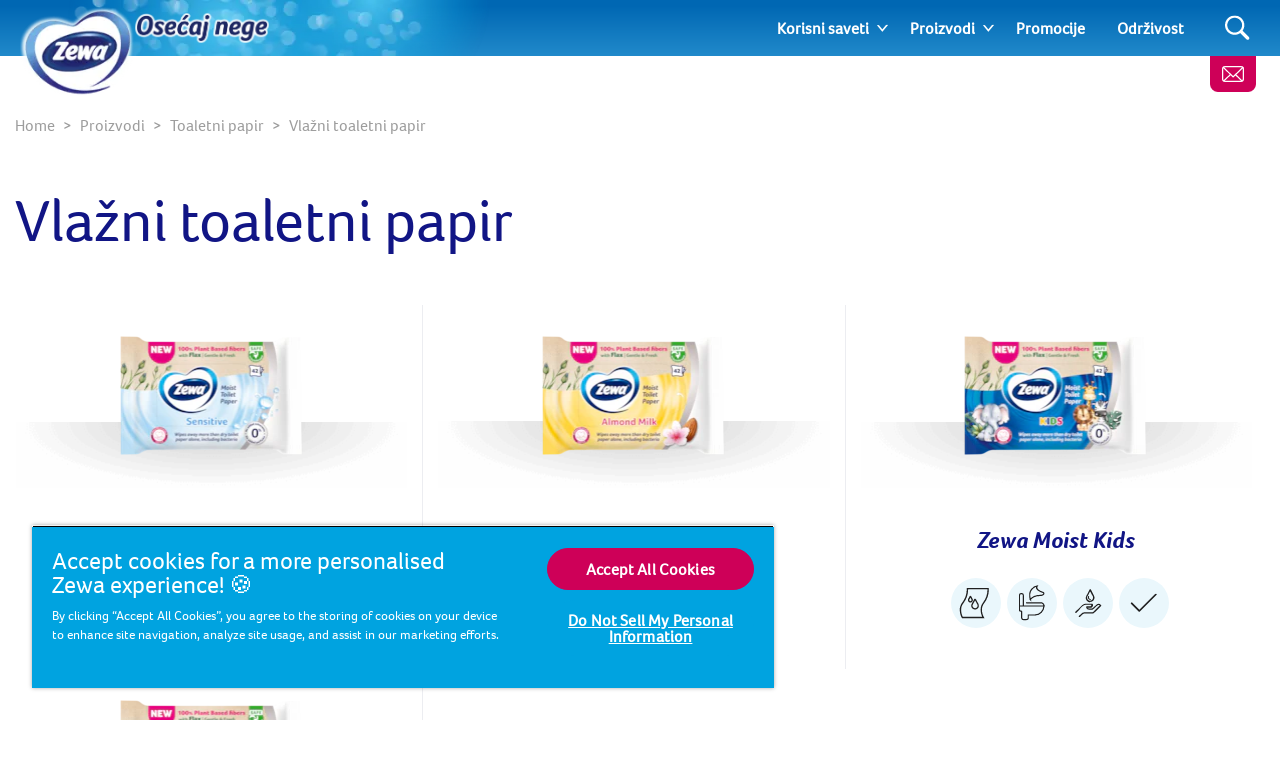

--- FILE ---
content_type: text/html; charset=utf-8
request_url: https://www.zewa.net/rs/proizvodi/toaletni-papir/vlazni-toaletni-papir/
body_size: 9833
content:
<!DOCTYPE html>
<html lang="sr" class="preload">
    <head>
            <script>dataLayer = []</script>
    <!-- Google Tag Manager -->
    <script>
        (function (w, d, s, l, i) {
            w[l] = w[l] || []; w[l].push({
                'gtm.start':
                    new Date().getTime(), event: 'gtm.js'
            }); var f = d.getElementsByTagName(s)[0],
                j = d.createElement(s), dl = l != 'dataLayer' ? '&l=' + l : ''; j.async = true; j.src =
                    'https://www.googletagmanager.com/gtm.js?id=' + i + dl; f.parentNode.insertBefore(
                        j, f);
        })(window, document, 'script', 'dataLayer', 'GTM-MC3C227');</script>
    <!-- End Google Tag Manager -->
        <script>
            dataLayer.push({ 'environment': 'Live' });
        </script>
    <script>
        (function () {
            var dataLayer = window.dataLayer || [];
            
            dataLayer.push({ 'page_uid': 'BRT-MOIST' });
            dataLayer.push({"page tree":[{"page uid":"BRT","page url segment":"toaletni-papir","page type":"productCategory"},{"page uid":"PRODUCTS","page url segment":"proizvodi","page type":"productOverview"},{"page uid":"HOME","page url segment":"rs","page type":"homepage"}],"page uid":"BRT-MOIST","page url segment":"vlazni-toaletni-papir","page type":"productCategory"});
        }());
    </script>

        
        
        <meta http-equiv="Content-Type" content="text/html;charset=utf-8" />
<title>Vla&#x17E;ni toaletni papir - Zewa</title>
<meta name="language" content="sr">
<meta name="author" content="Zewa">
<meta name="viewport" content="width=device-width,initial-scale=1">

    <link rel="preconnect" href="https://cdn-ukwest.onetrust.com">
    <link rel="preconnect" href="https://www.googletagmanager.com">
        <link rel="preload" as="font" type="font/woff2" crossorigin="anonymous" href="/css/Foco-Bold.woff2">
        <link rel="preload" as="font" type="font/woff2" crossorigin="anonymous" href="/css/FocoLight-Regular.woff2">
        <link rel="preload" as="font" type="font/woff2" crossorigin="anonymous" href="/css/Foco-Regular.woff2">

	<meta name="description" content="Ako &#x17E;elite ose&#x107;aj &#x10D;isto&#x107;e i sve&#x17E;ine, koristite Zewa vla&#x17E;ni toaletni papir i u&#x17E;ivajte u svom danu sa puno samopouzdanja." />
	<meta property="og:description" content="Ako &#x17E;elite ose&#x107;aj &#x10D;isto&#x107;e i sve&#x17E;ine, koristite Zewa vla&#x17E;ni toaletni papir i u&#x17E;ivajte u svom danu sa puno samopouzdanja." />
	<meta name="twitter:description" content="Ako &#x17E;elite ose&#x107;aj &#x10D;isto&#x107;e i sve&#x17E;ine, koristite Zewa vla&#x17E;ni toaletni papir i u&#x17E;ivajte u svom danu sa puno samopouzdanja.">
<meta property="og:site_name" content="Zewa" />
<meta property="og:type" content="website" />
<meta property="og:url" content="https://www.zewa.net/rs/proizvodi/toaletni-papir/vlazni-toaletni-papir/" />
<meta property="og:title" content="Vla&#x17E;ni toaletni papir" />
<meta name="twitter:card" content="summary_large_image">
<meta name="twitter:title" content="Vla&#x17E;ni toaletni papir">
<link rel="canonical" href="https://www.zewa.net/rs/proizvodi/toaletni-papir/vlazni-toaletni-papir/" />
<link rel="shortlink" href="https://www.zewa.net/rs/proizvodi/toaletni-papir/vlazni-toaletni-papir/" />

        <link rel="alternate" hreflang="hu-HU" href="https://www.zewa.net/hu/termekek/toalettpapirok/nedves/" />
        <link rel="alternate" hreflang="el-GR" href="https://www.zewa.net/gr/proionta/xarti-ygeias/ygro-xarti-ygeias/" />
        <link rel="alternate" hreflang="cs-CZ" href="https://www.zewa.net/cz/produkty/toaletnipapir/vlhceny-toaletnipapir/" />
        <link rel="alternate" hreflang="bg-BG" href="https://www.zewa.net/bg/produkti/toaletna-hartija/vlazhna-toaletna-hartija/" />
        <link rel="alternate" hreflang="hr-HR" href="https://www.zewa.net/hr/proizvodi/toaletni-papir/vlazni-toaletni-papir/" />
        <link rel="alternate" hreflang="sr" href="https://www.zewa.net/rs/proizvodi/toaletni-papir/vlazni-toaletni-papir/" />
        <link rel="alternate" hreflang="uk-UA" href="https://www.zewa.net/ua/produkty/tualetnyj-papir/vologhyj/" />
        <link rel="alternate" hreflang="et-EE" href="https://www.zewa.net/ee/tooted/tualettpaber/niiske-tualettpaber/sensitive-niiske-tualettpaber/" />
        <link rel="alternate" hreflang="lv-LV" href="https://www.zewa.net/lv/produkti/tualetes-papirs/mitrais-tualetes-papirs/" />
        <link rel="alternate" hreflang="lt-LT" href="https://www.zewa.net/lt/gaminiai/tualetinis-popierius/dregnas-tualetinis-popierius/" />

	    <link rel="alternate" hreflang="x-default" href="https://www.zewa.net/splash/" />

<link rel="shortcut icon" type="image/x-icon" href="/favicon.ico">
<link rel="icon" type="image/x-icon" href="/favicon.ico">
<link rel="apple-touch-icon" href="/images/brands/zewa-apple-touch-icon.png">
<meta name="theme-color" content="#00a3e0">

        
        <!-- [@/src/Components/Styles/] -->

			<link href="/css/umbrella-brand.css?hash=a84bdd896588c2fc7dd08b02ad59bd" rel="stylesheet" />
			<link href="/css/velvet12.css?hash=b66688dada9d57877edf6bc553a276" rel="stylesheet" />
			<link href="/css/umbrella-brand54.css?hash=6601b7106e193f1a8b769b517270e5" rel="stylesheet" />
			<link href="/css/umbrella-brand38.css?hash=7e4138aee99dfcf9011b15705de207" rel="stylesheet" />
			<link href="/css/globals.css?hash=d41d8cd98f00b204e9800998ecf842" rel="stylesheet" />
			<link href="/css/umbrella-brand47.css?hash=fa4479c43e95132d9511ac04051681" rel="stylesheet" />
			<link href="/css/umbrella-brand29.css?hash=db6b666c87cf0213eb43628a9f0281" rel="stylesheet" />
			<link href="/css/umbrella-brand55.css?hash=b46800cd2e5d151b26d2b24fe30888" rel="stylesheet" />
			<link href="/css/umbrella-brand31.css?hash=e6912a8eb3ba0e8b21625ecbf30e3e" rel="stylesheet" />
			<link href="/css/umbrella-brand35.css?hash=b2c71e4c7d4b426661e868ac3a8f83" rel="stylesheet" />
			<link href="/css/umbrella-brand60.css?hash=915a4d60f48c25c2a8180a7dc1ab63" rel="stylesheet" />
			<link href="/css/umbrella-brand24.css?hash=40ff6c5a166afb42e0e1e73043338d" rel="stylesheet" />
			<link href="/css/umbrella-brand49.css?hash=41daea43af7c2503a946ec4e3b3e2b" rel="stylesheet" />
			<link href="/css/umbrella-brand21.css?hash=477673870e688a2e37c259b8ac48b3" rel="stylesheet" />
			<link href="/css/umbrella-brand39.css?hash=b2d1c9637f3bced1ccec22d2ed480d" rel="stylesheet" />
			<link href="/css/umbrella-brand53.css?hash=21fbac0d1f1b8abae0bb79b53bdfa3" rel="stylesheet" />



        <script>
		    var generalErrorMessage = "&#x17D;ao nam je, ali nismo uspeli da sa&#x10D;uvamo va&#x161; zahtev. Gre&#x161;ku smo registrovali i poku&#x161;ac&#x301;emo da je ispravimo &#x161;to je pre moguc&#x301;e. Molimo vas da poku&#x161;ate ponovo kasnije.";
        </script>
    </head>
    <body data-culture="sr" data-culture-id="31770" data-culture-group-separator="." data-source-tags="" data-site="8193">
        
<div>
    
        <!-- Google Tag Manager (noscript) -->
    <noscript><iframe src="https://www.googletagmanager.com/ns.html?id=GTM-MC3C227" height="0" width="0" style="display:none;visibility:hidden" title="Google Tag Manager"></iframe></noscript>
    <!-- End Google Tag Manager (noscript) -->

    <div class="page ">
        <!-- [@/src/Components/Button/] -->

    <div class="cta btn-gradient-wrapper skip-to-main-content btn-gradient-wrapper-ghost">
            <a
                data-ga4-event=""
                href="#main-content"
                rel=""
                target=""
                class="btn btn-ghost  btn-md"
                                >
                
            Skip to main content
        
            </a>
    </div>



        <!-- [@/src/Components/Navigation/] -->

<header class="site">
	<div class="inner">
		<button class="Header-menubutton" aria-label="Menu">
<svg class="Header-menubutton-open"><use xlink:href="/images/svg/svg-frame.svg#Ico-menu"></use></svg><svg class="Header-menubutton-close"><use xlink:href="/images/svg/svg-frame.svg#Ico-close"></use></svg>		</button>

		<!-- [@/src/Components/BrandHeader/] -->

<div class="Header-brand">
    <a class="Header-logo" href="/rs/" aria-label="Home">
	    <img loading="eager" src="/images/brands/zewa-logo.png?&amp;format=webp&amp;v=20250218" alt="Zewa logo" width="256" height="139">
    </a>
        <div class="Header-carewell">
            <img loading="eager" class="Header-logo-carewell" src="/images/logo-carewell/logo-carewell-sr.png?&amp;format=webp&amp;v=20250218" alt="Zewa baseline" width="370" height="60">
        </div>
</div>
		<!-- [@/src/Components/GeneralNavigation/] -->
		<nav class="Header-nav">
			<ul>
					<li class="has-dropdown">
		<a href="#" class="level-0">Korisni saveti</a>
							<a class="arrow" href="#" aria-label="Expand"></a>
							<ul>
			<li>
		<a href="/rs/higijena-i-nega/" class="level-1">Higijena i nega</a>

			</li>
			<li>
		<a href="/rs/cist-dom/" class="level-1">&#x10C;ist dom</a>

			</li>
			<li>
		<a href="/rs/porodicni-zivot/" class="level-1">Porodi&#x10D;ni &#x17E;ivot</a>

			</li>
			<li>
		<a href="/rs/porodicna-zabava/" class="level-1">Porodi&#x10D;na zabava</a>

			</li>
							</ul>
					</li>
					<li class="has-dropdown">
		<a href="/rs/proizvodi/" class="level-0">Proizvodi</a>
							<a class="arrow" href="#" aria-label="Expand"></a>
							<ul>
			<li>
		<a href="/rs/proizvodi/toaletni-papir/" class="level-1">Toaletni papir</a>

			</li>
			<li>
		<a href="/rs/proizvodi/maramice-za-lice-i-papirne-maramice/" class="level-1">Maramice za lice i papirne maramice</a>

			</li>
			<li>
		<a href="/rs/proizvodi/kuhinjske-rolne/" class="level-1">Kuhinjske rolne</a>

			</li>
							</ul>
					</li>
					<li>
		<a href="/rs/promocije/" class="level-0">Promocije</a>
					</li>
					<li>
		<a href="/rs/odrzivost/" class="level-0">Odr&#x17E;ivost</a>
					</li>
			</ul>
		</nav>


			<a class="btn-contact" href="/rs/kontaktirajte-nas/" aria-label="Kontaktirajte nas">
<svg class="IcoMail"><use xlink:href="/images/svg/svg-frame.svg#Ico-mail"></use></svg>			</a>
			<button class="Header-searchbutton" aria-label="Search">
<svg class="Header-searchbutton-open"><use xlink:href="/images/svg/svg-frame.svg#Ico-search"></use></svg><svg class="Header-searchbutton-close"><use xlink:href="/images/svg/svg-frame.svg#Ico-close"></use></svg>			</button>
			<div class="Header-search">
				<!-- [@/src/Components/Form/] -->

<form
      class=" "
      action="/rs/niste-pronasli-ono-sto-trazite/"
      data-ga4-visible-event="{&quot;form_name&quot;:&quot;Search&quot;,&quot;form_id&quot;:&quot;&quot;,&quot;event&quot;:&quot;ga4_form_visible&quot;}"
      data-ga4-start-event="{&quot;form_name&quot;:&quot;Search&quot;,&quot;form_id&quot;:&quot;&quot;,&quot;event&quot;:&quot;ga4_form_start&quot;}"
      data-ga4-submit-event="{&quot;form_name&quot;:&quot;Search&quot;,&quot;form_id&quot;:&quot;&quot;,&quot;event&quot;:&quot;ga4_form_submit&quot;}"
      data-source=""
      data-invoker=""
      data-max-checked=""
      data-id=""
>
    
					<div class="form-group Header-search-input InputPlaceholder">
						<div class="form-group InputPlaceholder InputPlaceholder--md InputPlaceholder--gray">
							<input class="form-control" id="Search" name="q" type="text" maxlength="150" placeholder="" required="required" />
							<label class="InputPlaceholder-label" for="Search"></label>
						</div>
						<button class="Header-searchSubmit" type="submit" aria-label="Search">
<svg><use xlink:href="/images/svg/svg-frame.svg#Ico-search"></use></svg>						</button>
					</div>
				
</form>
			</div>
	</div>
</header>
        <section id="main-content"><main class="Product-category">
	<!-- [@/src/Components/Review/] -->

	<div class="container">
		
<!-- [@/src/Components/Breadcrumb/] -->

<div class="breadcrumb" itemscope itemtype="http://schema.org/BreadcrumbList">
    <ol>
            <li itemprop="itemListElement" itemscope itemtype="http://schema.org/ListItem" class="breadcrumb-item">
                <a itemscope itemtype="https://schema.org/WebPage" itemprop="item" href="/rs/" itemid="https://www.zewa.net/rs/">
                    <span itemprop="name">Home</span>
                </a>
                <meta itemprop="position" content="1">
            </li>
            <li itemprop="itemListElement" itemscope itemtype="http://schema.org/ListItem" class="breadcrumb-item">
                <a itemscope itemtype="https://schema.org/WebPage" itemprop="item" href="/rs/proizvodi/" itemid="https://www.zewa.net/rs/proizvodi/">
                    <span itemprop="name">Proizvodi</span>
                </a>
                <meta itemprop="position" content="2">
            </li>
            <li itemprop="itemListElement" itemscope itemtype="http://schema.org/ListItem" class="breadcrumb-item">
                <a itemscope itemtype="https://schema.org/WebPage" itemprop="item" href="/rs/proizvodi/toaletni-papir/" itemid="https://www.zewa.net/rs/proizvodi/toaletni-papir/">
                    <span itemprop="name">Toaletni papir</span>
                </a>
                <meta itemprop="position" content="3">
            </li>
        <li itemprop="itemListElement" itemscope itemtype="http://schema.org/ListItem" class="breadcrumb-item active">
            <span itemprop="name">Vlažni toaletni papir</span>
            <meta itemprop="position" content="4">
        </li>
    </ol>
</div>
		<h1 class="title-2b my-5">Vlažni toaletni papir</h1>




			<div class="Product-category-intro">
				
			</div>
				<!-- [@/src/Components/ProductGroup/] -->

<div class="Product-group">
    
					<div class="row Product-card-wrapper">
								<div class="col-12 col-md-6 col-lg-4">
									<!-- [@/src/Components/ProductCard/] -->


	<div data-ga4-event="{&quot;single_item_id&quot;:&quot;7322540796582&quot;,&quot;single_item_name&quot;:&quot;Zewa Moist Sensitive&quot;,&quot;link_text&quot;:&quot;Zewa Moist Sensitive&quot;,&quot;link_url&quot;:&quot;https://www.zewa.net/rs/proizvodi/toaletni-papir/vlazni-toaletni-papir/sensitive/&quot;,&quot;event&quot;:&quot;ga4_product_click&quot;}" class="card Product-card Product-card--none match-height ga4-on-click-event">
        <a href="/rs/proizvodi/toaletni-papir/vlazni-toaletni-papir/sensitive/" class="Product-card-imgShadow">
            <!-- [@/src/Components/ResponsiveImage/] -->
<picture>
		<source srcset="https://img-images.essity.com/images-c6/975/519975/optimized-PNG_3_by_2_Aspect_Ratio/7322540796582-001-826-zewa-mtt-sensitive-refill-42ct-east.png?w=200&amp;h=133&amp;imPolicy=dynamic 1x, https://img-images.essity.com/images-c6/975/519975/optimized-PNG_3_by_2_Aspect_Ratio/7322540796582-001-826-zewa-mtt-sensitive-refill-42ct-east.png?w=400&amp;h=266&amp;imPolicy=dynamic 2x">
		<source srcset="https://img-images.essity.com/images-c6/975/519975/optimized-PNG_3_by_2_Aspect_Ratio/7322540796582-001-826-zewa-mtt-sensitive-refill-42ct-east.png?w=400&amp;h=266&amp;imPolicy=dynamic 1x, https://img-images.essity.com/images-c6/975/519975/optimized-PNG_3_by_2_Aspect_Ratio/7322540796582-001-826-zewa-mtt-sensitive-refill-42ct-east.png?w=800&amp;h=532&amp;imPolicy=dynamic 2x">
	<img loading="lazy" src="https://img-images.essity.com/images-c6/975/519975/optimized-PNG_3_by_2_Aspect_Ratio/7322540796582-001-826-zewa-mtt-sensitive-refill-42ct-east.png?w=200&amp;h=133&amp;imPolicy=dynamic" alt="Zewa Moist Sensitive" width="200" height="133">
</picture>
        </a>
        <div class="card-block">
            <a href="/rs/proizvodi/toaletni-papir/vlazni-toaletni-papir/sensitive/">
                <h4 class="Product-card-title">Zewa Moist Sensitive</h4>
            </a>

                    <div class="ProductIcons">
                            <!-- [@/src/Components/Badge/] -->

	<div class="ProductIcon">
		<div class="ProductIcon-icon ProductIcon-icon--disposable" title="lak za odlaganje &amp; higijenski">
<svg><use xlink:href="/images/svg/svg-products-BRT.svg#IcoProduct--disposable"></use></svg>		</div>
	</div>

                            <!-- [@/src/Components/Badge/] -->

	<div class="ProductIcon">
		<div class="ProductIcon-icon ProductIcon-icon--wet" title="vla&#x17E;an">
<svg><use xlink:href="/images/svg/svg-products-BRT.svg#IcoProduct--wet"></use></svg>		</div>
	</div>

                            <!-- [@/src/Components/Badge/] -->

	<div class="ProductIcon">
		<div class="ProductIcon-icon ProductIcon-icon--flushable-moist" title="pogodan za odlaganje u WC &#x161;olju">
<svg><use xlink:href="/images/svg/svg-products-BRT.svg#IcoProduct--flushable-moist"></use></svg>		</div>
	</div>

                            <!-- [@/src/Components/Badge/] -->

	<div class="ProductIcon">
		<div class="ProductIcon-icon ProductIcon-icon--lotion" title="sa losionom">
<svg><use xlink:href="/images/svg/svg-products-BRT.svg#IcoProduct--lotion"></use></svg>		</div>
	</div>

                    </div>


            
            
<!-- [@/src/Components/Button/] -->


        </div>
    </div>


								</div>
								<div class="col-12 col-md-6 col-lg-4">
									<!-- [@/src/Components/ProductCard/] -->


	<div data-ga4-event="{&quot;single_item_id&quot;:&quot;7322540796179&quot;,&quot;single_item_name&quot;:&quot;Zewa Moist Almond Milk&quot;,&quot;link_text&quot;:&quot;Zewa Moist Almond Milk&quot;,&quot;link_url&quot;:&quot;https://www.zewa.net/rs/proizvodi/toaletni-papir/vlazni-toaletni-papir/almond-milk/&quot;,&quot;event&quot;:&quot;ga4_product_click&quot;}" class="card Product-card Product-card--none match-height ga4-on-click-event">
        <a href="/rs/proizvodi/toaletni-papir/vlazni-toaletni-papir/almond-milk/" class="Product-card-imgShadow">
            <!-- [@/src/Components/ResponsiveImage/] -->
<picture>
		<source srcset="https://img-images.essity.com/images-c6/972/519972/optimized-PNG_3_by_2_Aspect_Ratio/7322540796179-001-826-zewa-mtt-almond-milk-refill-42ct-east.png?w=200&amp;h=133&amp;imPolicy=dynamic 1x, https://img-images.essity.com/images-c6/972/519972/optimized-PNG_3_by_2_Aspect_Ratio/7322540796179-001-826-zewa-mtt-almond-milk-refill-42ct-east.png?w=400&amp;h=266&amp;imPolicy=dynamic 2x">
		<source srcset="https://img-images.essity.com/images-c6/972/519972/optimized-PNG_3_by_2_Aspect_Ratio/7322540796179-001-826-zewa-mtt-almond-milk-refill-42ct-east.png?w=400&amp;h=266&amp;imPolicy=dynamic 1x, https://img-images.essity.com/images-c6/972/519972/optimized-PNG_3_by_2_Aspect_Ratio/7322540796179-001-826-zewa-mtt-almond-milk-refill-42ct-east.png?w=800&amp;h=532&amp;imPolicy=dynamic 2x">
	<img loading="lazy" src="https://img-images.essity.com/images-c6/972/519972/optimized-PNG_3_by_2_Aspect_Ratio/7322540796179-001-826-zewa-mtt-almond-milk-refill-42ct-east.png?w=200&amp;h=133&amp;imPolicy=dynamic" alt="Zewa Moist Almond Milk" width="200" height="133">
</picture>
        </a>
        <div class="card-block">
            <a href="/rs/proizvodi/toaletni-papir/vlazni-toaletni-papir/almond-milk/">
                <h4 class="Product-card-title">Zewa Moist Almond Milk</h4>
            </a>

                    <div class="ProductIcons">
                            <!-- [@/src/Components/Badge/] -->

	<div class="ProductIcon">
		<div class="ProductIcon-icon ProductIcon-icon--wet" title="vla&#x17E;an">
<svg><use xlink:href="/images/svg/svg-products-BRT.svg#IcoProduct--wet"></use></svg>		</div>
	</div>

                            <!-- [@/src/Components/Badge/] -->

	<div class="ProductIcon">
		<div class="ProductIcon-icon ProductIcon-icon--flushable-moist" title="pogodan za odlaganje u WC &#x161;olju">
<svg><use xlink:href="/images/svg/svg-products-BRT.svg#IcoProduct--flushable-moist"></use></svg>		</div>
	</div>

                            <!-- [@/src/Components/Badge/] -->

	<div class="ProductIcon">
		<div class="ProductIcon-icon ProductIcon-icon--lotion" title="sa losionom">
<svg><use xlink:href="/images/svg/svg-products-BRT.svg#IcoProduct--lotion"></use></svg>		</div>
	</div>

                            <!-- [@/src/Components/Badge/] -->

	<div class="ProductIcon">
		<div class="ProductIcon-icon ProductIcon-icon--scent" title="miri&#x161;ljav">
<svg><use xlink:href="/images/svg/svg-products-BRT.svg#IcoProduct--scent"></use></svg>		</div>
	</div>

                    </div>


            
            
<!-- [@/src/Components/Button/] -->


        </div>
    </div>


								</div>
								<div class="col-12 col-md-6 col-lg-4">
									<!-- [@/src/Components/ProductCard/] -->


	<div data-ga4-event="{&quot;single_item_id&quot;:&quot;7322540796551&quot;,&quot;single_item_name&quot;:&quot;Zewa Moist Kids&quot;,&quot;link_text&quot;:&quot;Zewa Moist Kids&quot;,&quot;link_url&quot;:&quot;https://www.zewa.net/rs/proizvodi/toaletni-papir/vlazni-toaletni-papir/kids/&quot;,&quot;event&quot;:&quot;ga4_product_click&quot;}" class="card Product-card Product-card--none match-height ga4-on-click-event">
        <a href="/rs/proizvodi/toaletni-papir/vlazni-toaletni-papir/kids/" class="Product-card-imgShadow">
            <!-- [@/src/Components/ResponsiveImage/] -->
<picture>
		<source srcset="https://img-images.essity.com/images-c6/974/519974/optimized-PNG_3_by_2_Aspect_Ratio/7322540796551-001-826-zewa-mtt-kids-refill-42ct-east.png?w=200&amp;h=133&amp;imPolicy=dynamic 1x, https://img-images.essity.com/images-c6/974/519974/optimized-PNG_3_by_2_Aspect_Ratio/7322540796551-001-826-zewa-mtt-kids-refill-42ct-east.png?w=400&amp;h=266&amp;imPolicy=dynamic 2x">
		<source srcset="https://img-images.essity.com/images-c6/974/519974/optimized-PNG_3_by_2_Aspect_Ratio/7322540796551-001-826-zewa-mtt-kids-refill-42ct-east.png?w=400&amp;h=266&amp;imPolicy=dynamic 1x, https://img-images.essity.com/images-c6/974/519974/optimized-PNG_3_by_2_Aspect_Ratio/7322540796551-001-826-zewa-mtt-kids-refill-42ct-east.png?w=800&amp;h=532&amp;imPolicy=dynamic 2x">
	<img loading="lazy" src="https://img-images.essity.com/images-c6/974/519974/optimized-PNG_3_by_2_Aspect_Ratio/7322540796551-001-826-zewa-mtt-kids-refill-42ct-east.png?w=200&amp;h=133&amp;imPolicy=dynamic" alt="Zewa Moist Kids" width="200" height="133">
</picture>
        </a>
        <div class="card-block">
            <a href="/rs/proizvodi/toaletni-papir/vlazni-toaletni-papir/kids/">
                <h4 class="Product-card-title">Zewa Moist Kids</h4>
            </a>

                    <div class="ProductIcons">
                            <!-- [@/src/Components/Badge/] -->

	<div class="ProductIcon">
		<div class="ProductIcon-icon ProductIcon-icon--wet" title="vla&#x17E;an">
<svg><use xlink:href="/images/svg/svg-products-BRT.svg#IcoProduct--wet"></use></svg>		</div>
	</div>

                            <!-- [@/src/Components/Badge/] -->

	<div class="ProductIcon">
		<div class="ProductIcon-icon ProductIcon-icon--flushable-moist" title="pogodan za odlaganje u WC &#x161;olju">
<svg><use xlink:href="/images/svg/svg-products-BRT.svg#IcoProduct--flushable-moist"></use></svg>		</div>
	</div>

                            <!-- [@/src/Components/Badge/] -->

	<div class="ProductIcon">
		<div class="ProductIcon-icon ProductIcon-icon--lotion" title="sa losionom">
<svg><use xlink:href="/images/svg/svg-products-BRT.svg#IcoProduct--lotion"></use></svg>		</div>
	</div>

                            <!-- [@/src/Components/Badge/] -->

	<div class="ProductIcon">
		<div class="ProductIcon-icon ProductIcon-icon--derma" title="dermatolo&#x161;ki testiran">
<svg><use xlink:href="/images/svg/svg-products-BRT.svg#IcoProduct--derma"></use></svg>		</div>
	</div>

                    </div>


            
            
<!-- [@/src/Components/Button/] -->


        </div>
    </div>


								</div>
								<div class="col-12 col-md-6 col-lg-4">
									<!-- [@/src/Components/ProductCard/] -->


	<div data-ga4-event="{&quot;single_item_id&quot;:&quot;7322540796520&quot;,&quot;single_item_name&quot;:&quot;Zewa Moist Camomile&quot;,&quot;link_text&quot;:&quot;Zewa Moist Camomile&quot;,&quot;link_url&quot;:&quot;https://www.zewa.net/rs/proizvodi/toaletni-papir/vlazni-toaletni-papir/natural-camomile/&quot;,&quot;event&quot;:&quot;ga4_product_click&quot;}" class="card Product-card Product-card--none match-height ga4-on-click-event">
        <a href="/rs/proizvodi/toaletni-papir/vlazni-toaletni-papir/natural-camomile/" class="Product-card-imgShadow">
            <!-- [@/src/Components/ResponsiveImage/] -->
<picture>
		<source srcset="https://img-images.essity.com/images-c6/973/519973/optimized-PNG_3_by_2_Aspect_Ratio/7322540796520-001-826-zewa-mtt-natural-camomile-refill-42ct-east.png?w=200&amp;h=133&amp;imPolicy=dynamic 1x, https://img-images.essity.com/images-c6/973/519973/optimized-PNG_3_by_2_Aspect_Ratio/7322540796520-001-826-zewa-mtt-natural-camomile-refill-42ct-east.png?w=400&amp;h=266&amp;imPolicy=dynamic 2x">
		<source srcset="https://img-images.essity.com/images-c6/973/519973/optimized-PNG_3_by_2_Aspect_Ratio/7322540796520-001-826-zewa-mtt-natural-camomile-refill-42ct-east.png?w=400&amp;h=266&amp;imPolicy=dynamic 1x, https://img-images.essity.com/images-c6/973/519973/optimized-PNG_3_by_2_Aspect_Ratio/7322540796520-001-826-zewa-mtt-natural-camomile-refill-42ct-east.png?w=800&amp;h=532&amp;imPolicy=dynamic 2x">
	<img loading="lazy" src="https://img-images.essity.com/images-c6/973/519973/optimized-PNG_3_by_2_Aspect_Ratio/7322540796520-001-826-zewa-mtt-natural-camomile-refill-42ct-east.png?w=200&amp;h=133&amp;imPolicy=dynamic" alt="Zewa Moist Camomile" width="200" height="133">
</picture>
        </a>
        <div class="card-block">
            <a href="/rs/proizvodi/toaletni-papir/vlazni-toaletni-papir/natural-camomile/">
                <h4 class="Product-card-title">Zewa Moist Camomile</h4>
            </a>

                    <div class="ProductIcons">
                            <!-- [@/src/Components/Badge/] -->

	<div class="ProductIcon">
		<div class="ProductIcon-icon ProductIcon-icon--wet" title="vla&#x17E;an">
<svg><use xlink:href="/images/svg/svg-products-BRT.svg#IcoProduct--wet"></use></svg>		</div>
	</div>

                            <!-- [@/src/Components/Badge/] -->

	<div class="ProductIcon">
		<div class="ProductIcon-icon ProductIcon-icon--flushable-moist" title="pogodan za odlaganje u WC &#x161;olju">
<svg><use xlink:href="/images/svg/svg-products-BRT.svg#IcoProduct--flushable-moist"></use></svg>		</div>
	</div>

                            <!-- [@/src/Components/Badge/] -->

	<div class="ProductIcon">
		<div class="ProductIcon-icon ProductIcon-icon--lotion" title="sa losionom">
<svg><use xlink:href="/images/svg/svg-products-BRT.svg#IcoProduct--lotion"></use></svg>		</div>
	</div>

                            <!-- [@/src/Components/Badge/] -->

	<div class="ProductIcon">
		<div class="ProductIcon-icon ProductIcon-icon--scent" title="miri&#x161;ljav">
<svg><use xlink:href="/images/svg/svg-products-BRT.svg#IcoProduct--scent"></use></svg>		</div>
	</div>

                    </div>


            
            
<!-- [@/src/Components/Button/] -->


        </div>
    </div>


								</div>
					</div>
				
</div>
	</div>
	

</main>

</section>

        <!-- [@/src/Components/SiteFooter/] -->

<footer class="Doormat">
	<div class="Doormat-inner">
		<div class="Doormat-links">
<ul>
		<li><a href="/rs/kontaktirajte-nas/">Kontakt</a></li>
		<li><a href="/rs/mapa-sajta/">Mapa sajta</a></li>
</ul>		</div>

		

			<div class="Doormat-social">
				
<h3>Pratite nas na</h3>
<div class="icons">
        <script>console.log("Zewa")</script>
        <a class="Doormat-social-icon" href="https://www.youtube.com/user/zewaserbia" target="_blank" rel="noopener" aria-label="Pratite nas na Youtube" title="Pratite nas na Youtube">
<svg><use xlink:href="/images/svg/svg-social.svg#ico-youtube"></use></svg>        </a>
</div>
			</div>
	</div>
</footer>
<footer class="Footer">
	<nav class="Footer-nav">
		<div class="wrap">
			<!-- [@/src/Components/CountryPicker/] -->

				<div class="CountryPicker">
					<button>
						<img loading="lazy" src="/images/flags/sr.png?&amp;format=webp" alt="Country flag - Srbija" width="20" height="20">Srbija
					</button>
				</div>
			<div class="copyright">&copy; 2026 Essity Hygiene and Health AB</div>
		</div>
<ul>
		<li><a href="/rs/politika-privatnosti/">Politika privatnosti</a></li>
		<li><a href="/rs/informacije-o-politikama-privatnosti-na-nasim-drustvenim-mrezama/">Politikama privatnosti na na&#x161;im dru&#x161;tvenim mre&#x17E;ama</a></li>
		<li><a href="/rs/politika-kolacica/">Politika kola&#x10D;i&#x107;a</a></li>
		<li><a href="/rs/uslovi-koriscenja/">Uslovi kori&#x161;&#x107;enja</a></li>
		<li><button id="ot-sdk-btn" class="ot-sdk-show-settings"></button></li>
</ul>	</nav>

	<div class="legal">
		<div class="siteLabel">
			<img loading="lazy" src="/images/essity-logo.png" alt="Essity logo" width="116" height="30" />
		</div>
		<div class="note">
<p style="margin-bottom: 0cm;" class="MsoNormal"><span style="font-family: 'Arial',sans-serif;" lang="SR-CYRL-RS">Essity је водећа глобална компанија у области хигијене и здравља. Наше производе, решења и услуге свакога дана користи милијарда људи широм света. Наша је сврха да премостимо баријере ка добробити у корист својих потрошача, пацијената, неговатеља, клијената и друштва. Продаја се врши у приближно 150 земаља у оквиру водећих глобалних брендова TENA и Tork, као и других признатих брендова као што су Actimove, Cutimed, JOBST, Knix, Leukoplast, Libero, Libresse, Lotus, Modibodi, Nosotras, Saba, Tempo, TOM Organic и Zewa. Током 2024. године, компанија Essity је остварила нето продају од приближно 146 милијарди SEK (13 милијарди EUR), а запошљавала је 36.000 људи. Седиште компаније Essity се налази у Стокхолму, у Шведској, а компанија је листирана на берзи Nasdaq Stockholm. Више информација потражите на веб сајту essity.com.</span></p>
<p>&nbsp;</p>		</div>
	</div>
</footer>
    </div>
    
    
    <!-- [@/src/Components/SubscribeModal/] -->


<!-- [@/src/Components/Modal/] -->

<div data-ga4-event="{&quot;action_type&quot;:&quot;Impression&quot;,&quot;label&quot;:&quot;Newsletter pop-up big&quot;,&quot;single_item_id&quot;:null,&quot;single_item_name&quot;:null,&quot;link_text&quot;:null,&quot;link_url&quot;:null,&quot;link_domain&quot;:null,&quot;event&quot;:&quot;ga4_pop_up&quot;}" class="modal fade ga4-popup-event" id="SubscribeModal" data-id="8193">
	<div class="modal-dialog " role="document">
		<div class="modal-content">
			<button data-ga4-event="{&quot;action_type&quot;:&quot;Close&quot;,&quot;label&quot;:&quot;Newsletter pop-up big&quot;,&quot;single_item_id&quot;:null,&quot;single_item_name&quot;:null,&quot;link_text&quot;:null,&quot;link_url&quot;:null,&quot;link_domain&quot;:null,&quot;event&quot;:&quot;ga4_pop_up&quot;}" class="close" type="button" data-dismiss="modal" aria-label="Close">
<svg class="IcoClose"><use xlink:href="/images/svg/svg-frame.svg#ico-modalclose"></use></svg>			</button>
			<div class="modal-body">
				
	
<div id="SubscribeSuccess-Modal" class="SubscribeSuccess" style="display:none;">
    <h3>Hvala vam!</h3>
    <p>Hvala vam što ste se prijavili za newsletter. Uskoro će vam stići mail koji potvrđuje vašu registraciju.</p>
</div>

<!-- [@/src/Components/Form/] -->

<form 
      id="SubscribeForm-Modal"
      class="SubscribeForm ga4-form-event"
      data-ga4-visible-event="{&quot;form_name&quot;:&quot;Newsletter&quot;,&quot;form_id&quot;:&quot;SubscribeForm-Modal&quot;,&quot;event&quot;:&quot;ga4_form_visible&quot;}"
      data-ga4-start-event="{&quot;form_name&quot;:&quot;Newsletter&quot;,&quot;form_id&quot;:&quot;SubscribeForm-Modal&quot;,&quot;event&quot;:&quot;ga4_form_start&quot;}"
      data-ga4-submit-event="{&quot;form_name&quot;:&quot;Newsletter&quot;,&quot;form_id&quot;:&quot;SubscribeForm-Modal&quot;,&quot;event&quot;:&quot;ga4_form_submit&quot;}"
      data-source=""
      data-invoker=""
      data-max-checked=""
      data-id=""
>
    
        <h3>Pridru&#x17E;ite se na&#x161;em programu &quot;Dobra nega, dobar &#x17E;ivot&quot;</h3>
        <p>Prijavite se za na&#x161;e mese&#x10D;ne savete i ideje kako da va&#x161;a porodica ostane zdrava, sre&#x107;na i dobro organizovana.</p>
    <input type="text" name="contact_me_by_fax_only" value="1" style="display:none !important" tabindex="-1" autocomplete="off">
    <div class="form-group">
        <label for="enews-firstname-Modal">Ime</label>
        <input id="enews-firstname-Modal" class="enews-firstname form-control" type="text" data-val="true" data-val-length="The field Ime must be a string with a maximum length of 150." data-val-length-max="150" data-val-required="FirstName" maxlength="150" name="FirstName" value="" />
    </div>
    <div class="form-group prefilled">
        <label for="enews-mail-Modal">E-mail adresa</label>
        <input type="email" id="enews-mail-Modal" class="enews-mail form-control" data-val="true" data-val-email="The E-mail adresa field is not a valid e-mail address." data-val-length="The field E-mail adresa must be a string with a maximum length of 250." data-val-length-max="250" data-val-required="Email" maxlength="250" name="Email" value="" />
    </div>


    <div class="my-4">
        			<div class="form-group">
				<div class="form-check">
					<label class="form-check-label">
<svg class="IcoCheck"><use xlink:href="/images/svg/svg-frame.svg#Ico-check"></use></svg>						<input type="hidden" value="5" id="95bf019c-27a3-4dd5-8bc1-7eb4b41b63cf" data-val="true" data-val-required="The Id field is required." name="ProvidedConsumerConsents[0].Id" />
						<input type="checkbox" class="form-check-input" required="required" data-is-newsletter="false" id="de795c0d-8bfb-4a25-97af-f684e7d68268" data-val="true" data-val-required="The IsChecked field is required." name="ProvidedConsumerConsents[0].IsChecked" value="true" /><input name="ProvidedConsumerConsents[0].IsChecked" type="hidden" value="false" />
						Pročitao/la sam i razumeo/la informacije koje se tiču ličnih podataka i slažem se sa <a rel="noopener" href="/rs/uslovi-koriscenja/" target="_blank" title="Terms and conditions">uslovima korišćenja</a>.
					</label>
				</div>
			</div>

    </div>
    <div class="form-group">

        <!-- [@/src/Components/Button/] -->

    <div class="cta btn-gradient-wrapper btn-gradient-wrapper-outline-primary">
            <button
                data-ga4-event="{&quot;action_type&quot;:&quot;Submit&quot;,&quot;label&quot;:&quot;Newsletter pop-up big&quot;,&quot;single_item_id&quot;:null,&quot;single_item_name&quot;:null,&quot;link_text&quot;:&quot;Pridru\u017Eite se sada&quot;,&quot;link_url&quot;:null,&quot;link_domain&quot;:null,&quot;event&quot;:&quot;ga4_pop_up&quot;}"
                class="btn btn-outline-primary ga4-popup-submit-event btn-default"
                id="newsletter-btn-Modal"
                type="submit"
                >
                
            Pridru&#x17E;ite se sada
        
            </button>
    </div>


    </div>
    

</form>


			</div>
		</div>
	</div>
</div>
    
    
    
<script src="/scripts/vendor/jquery.min.js?hash=9ac39dc31635a363e377eda0f6fbe0"></script>
<script src="/sb/jquery-passify-js-bundle.js.v639039880391520125"></script>
<script src="/scripts/vendor/jquery.visible.min.js?hash=481220f9ccd6231d9996ab4affddf6"></script>
<script defer="" src="/sb/main-js-bundle.js.v639039880391520125"></script>
    
	<script>
	var lastClickedProductName = "";
	function trackBinClickProduct(url, productName) {
		if (console)
			console.log("BIN clicked for " + productName);
		dataLayer.push({
			'event': 'gaEvent',
			'eventTrigger': 'buyNowClick',
			'eventCategory': 'Buy Now - List Retailers',
			'eventAction': productName,
			'eventLabel': url,
			'eventValue': undefined
		});
	}

	function trackBinClickProductRetailer(url, productName, retailerDomain) {
		if (console)
			console.log("BIN retailer clicked for " + productName + ", retailer " + retailerDomain);
		dataLayer.push({
			'event': 'gaEvent',
			'eventTrigger': 'buyNowClick',
			'eventCategory': 'Buy Now - Retailer Click - Retailer Domain',
			'eventAction': productName, // Dynamicly get the name of the product on which it was clicked
			'eventLabel': retailerDomain, //Dynamicly get the retailer domain
			'eventValue': undefined
		});

		dataLayer.push({
			'event': 'gaEvent',
			'eventTrigger': 'buyNowClick',
			'eventCategory': 'Buy Now - Retailer Click - Page URL',
			'eventAction': productName, // Dynamicly get the name of the product on which it was clicked
			'eventLabel': url, //Dynamicly get the current Page URL
			'eventValue': undefined
		});
	}

	function htmlDecode(val) { return $("<textarea/>").html(val).text(); }

	function buyNowCTAClickHandler(el) {
		var $currEl;
		if (typeof el === "undefined") {
			$currEl = $(this);
		} else {
			$currEl = $(el);
		}
		// default track events
		var productName = htmlDecode($currEl.data("productname"));
		var retailerName = htmlDecode($currEl.data("retailername"));
		var url = window.location.href;
		if (url.indexOf("modal=buynow") > 0 && window.history.length > 1 && document.referrer !== undefined) {
			url = document.referrer;
		}
		if (retailerName === "" || retailerName === undefined) {
			trackBinClickProduct(url, productName);
			lastClickedProductName = productName;
		} else {
			var retailerDomain = $currEl.attr("href").split('/')[2];
			trackBinClickProductRetailer(url, productName, retailerDomain);
		}
	}
</script>

		<!-- [@/src/Components/BuyNowModal/] -->

<!-- [@/src/Components/Modal/] -->

<div data-ga4-event="" class="modal fade BuyModal" id="BuyModal" data-id="">
	<div class="modal-dialog " role="document">
		<div class="modal-content">
			<button data-ga4-event="" class="close" type="button" data-dismiss="modal" aria-label="Close">
<svg class="IcoClose"><use xlink:href="/images/svg/svg-frame.svg#ico-modalclose"></use></svg>			</button>
				<div class="modal-header">
					<h3 class="h5 modal-title">Kupi ovaj proizvod na:</h3>
				</div>
			<div class="modal-body">
				
    <div class="tab-content">
        <div class="BuyModal-links active tab-pane ga4-retailer-event" data-productname="" data-productid="" id="online" role="tabpanel"></div>
        <div class="BuyModal-links tab-pane" id="locator" role="tabpanel"></div>
    </div>

			</div>
		</div>
	</div>
</div>
		<script>
			$("body").on("click", "[data-productname]", function () { buyNowCTAClickHandler(this); });
		</script>


    
</div>


		<script>if (console) { console.log("Rendered 5e828fc5-c00d-4904-964e-ecea5fa75b94") }</script>
        
    
		<script src="/scripts/common/init-header.js?d=639039880391520125&amp;hash=53ab5ace2e1d6d8aa927f3c6a89ae9" type="module" debug="false" defer></script>
		<script src="/scripts/common/vendor/jquery.validate.min.js?d=639039880391520125&amp;hash=c2e02460a0c2bb3c499009f8aa4297" type="module" debug="false" defer></script>
		<script src="/scripts/common/vendor/jquery.validate.unobtrusive.min.js?d=639039880391520125&amp;hash=198d4440f287ed5b412014c05115ee" type="module" debug="false" defer></script>
		<script src="/scripts/common/vendor/jquery.validate.unobtrusive.custom.js?d=639039880391520125&amp;hash=3e33398851bd02876bdf1171d72510" type="module" debug="false" defer></script>
		<script src="/scripts/common/init-form-utils.js?d=639039880391520125&amp;hash=968d1bf068fc072846d243fb99e10a" type="module" debug="false" defer></script>
		<script src="/scripts/common/Form.js?d=639039880391520125&amp;hash=0b475fbea888a485211ce14ca0956f" type="module" debug="false" defer></script>
		<script src="/scripts/common/vendor/imagesloaded.pkgd.min.js?d=639039880391520125&amp;hash=c8a7aa158f432de871c431da5de160" type="module" debug="false" defer></script>
		<script src="/scripts/common/init-fillbuymodal.js?d=639039880391520125&amp;hash=da57faa27781c3054f3ae8f7e0f36b" type="module" debug="false" defer></script>
		<script src="/scripts/common/util.js?d=639039880391520125&amp;hash=a87b2de28b13f869cc2c4c3cd2b304" type="module" debug="false" defer></script>
		<script src="/scripts/common/vendor/tab.min.js?d=639039880391520125&amp;hash=694389b0292fea53d085896b2f0278" type="module" debug="false" defer></script>
		<script src="/scripts/common/ga4.js?d=639039880391520125&amp;hash=ae1f461f0db0bc1a4407924c274de2" type="module" debug="false" defer></script>
</body>
</html>


--- FILE ---
content_type: text/css
request_url: https://www.zewa.net/css/velvet12.css?hash=b66688dada9d57877edf6bc553a276
body_size: -352
content:
.Product-category{margin-top:57px}.Product-category{margin-bottom:60px}.Product-category-intro{margin-bottom:25px;max-width:1025px}.Product-category-intro .title-2,.Product-category-intro h1{margin-bottom:5px}.Product-category-intro p{line-height:1.4}@media (min-width: 768px){.Product-category-intro p{font-size:1.25rem}}@media (min-width: 768px){.Product-category-intro{margin-bottom:50px}}@media (min-width: 768px){.Product-category{margin-bottom:120px}}.Product-card-wrapper{row-gap:2rem}


--- FILE ---
content_type: text/css
request_url: https://www.zewa.net/css/umbrella-brand29.css?hash=db6b666c87cf0213eb43628a9f0281
body_size: 9973
content:
.leaveareview-card{background:linear-gradient(to right,#eeeded,#fff,#eeeded);align-items:center;padding:25px;margin-bottom:35px;text-align:center}.leaveareview-card .btn-gradient-wrapper{display:inline-block}@media (min-width: 768px){.leaveareview-card{display:flex;text-align:left}}.leaveareview-card picture,.leaveareview-card img{max-width:145px;margin-bottom:15px}@media (min-width: 768px){.leaveareview-card picture,.leaveareview-card img{margin-bottom:0;margin-right:35px}}.leaveareview-card__title{margin-bottom:16px;font-size:28px;color:#111585;font-family:FocoBold,sans-serif!important}.leaveareview-card__title a{color:#111585;text-decoration:none}@media (min-width: 992px){.leaveareview-card__content{display:flex;flex-direction:column;justify-content:space-between}.leaveareview-card__content .leaveareview-card__title{flex-grow:1;min-height:132px}}@media (min-width: 1200px){.leaveareview-card__content{display:flex;flex-direction:column;justify-content:space-between}.leaveareview-card__content .leaveareview-card__title{flex-grow:1;min-height:66px}}.leaveareview-card .btn{margin-right:20px}.leaveareview-card__content__links a:not(.btn){font-size:14px;text-decoration:underline}.leaveareview-card__content__links a:not(.btn):hover{text-decoration:underline}@media (min-width: 768px){.leaveareview-card .p-w-r .pr-category-snippet{margin-left:0}}.leaveareview-card .p-w-r-wrapper{margin-bottom:15px}.leaveareview-card .p-w-r .pr-snippet .pr-snippet-stars-png .pr-star-v4,.leaveareview-card .p-w-r .pr-snippet .pr-snippet-stars-png .pr-star-v4-0-filled{height:26px;width:26px}.leaveareview-card .pr-snippet-rating-decimal{font-size:18px!important;color:#202020!important;display:inline-block!important;border:none!important;margin-left:8px!important}.leaveareview-card .p-w-r .pr-category-snippet__total{display:none}.leaveareview-card .reviews-light{display:flex;margin-bottom:15px;align-items:center}.leaveareview-card .reviews-light:hover{text-decoration:none}@media (max-width: 991.98px){.leaveareview-card .reviews-light{justify-content:center}}.leaveareview-card .reviews-light .reviews-light-stars--tiny .star,.leaveareview-card .reviews-light .reviews-light-stars--tiny .star-0-filled{width:26px;height:26px}.leaveareview-card .reviews-light-count{font-size:18px}.Product-category-intro+.row{margin-bottom:50px}.reviews-summary{background-color:#f6f6f6;border-radius:16px;padding:18px 20px;margin-bottom:10px;text-align:center;display:flex;align-items:center;justify-content:center}@media (min-width: 768px){.reviews-summary{margin-bottom:48px;border-radius:24px;padding:30px 35px}}.reviews-summary__inner{width:100%}.reviews-summary__title{font-size:36px;color:#111585;font-family:Foco;font-weight:700;display:block;line-height:1;margin-bottom:15px}@media (min-width: 768px){.reviews-summary__title{font-size:42px}}.reviews-summary__info{display:block;font-size:16px}@media (min-width: 768px){.reviews-summary__info{font-size:18px}}.reviews-summary .reviews-light{margin-bottom:5px}@media (min-width: 768px){.reviews-summary .reviews-light{margin-bottom:15px}}.reviews-summary a{color:#ce0058;text-decoration:underline;font-weight:700;font-size:18px}.reviews-summary__stars{display:flex;align-items:center;margin-bottom:8px}@media (min-width: 768px){.reviews-summary__stars{margin-bottom:15px}}.reviews-summary__stars:last-child{margin-bottom:0}.reviews-summary__stars span{font-size:16px}.reviews-summary__stars span:first-child{flex-basis:60px;flex-shrink:0;text-align:left}.reviews-summary__stars span:last-child{flex-basis:20px;flex-shrink:0;text-align:right}.reviews-summary__stars__percentage{width:100%;height:5px;background-color:#d8d8d8;border-radius:4px;position:relative;margin-left:20px;margin-right:20px}.reviews-summary__stars__percentage__filled{background-color:#00a3e0;height:5px;position:absolute;left:0;border-radius:4px}.reviews-summary-wrapper{margin-bottom:20px}@media (min-width: 768px){.reviews-summary-wrapper{margin-bottom:0}}.p-w-r .pr-review-snapshot.pr-review-enhanced .pr-review-snapshot-header .pr-review-snapshot-header-intro{display:none!important}.p-w-r .pr-review-snapshot.pr-review-enhanced .pr-review-snapshot-block-container .pr-review-snapshot-block{background-color:#f6f6f6;border-radius:16px;padding:18px 20px;margin-bottom:10px;text-align:center;margin-right:20px!important}@media (min-width: 768px){.p-w-r .pr-review-snapshot.pr-review-enhanced .pr-review-snapshot-block-container .pr-review-snapshot-block{margin-bottom:48px!important;border-radius:24px;padding:30px 35px}}.p-w-r .pr-review-snapshot.pr-review-enhanced .pr-review-snapshot-block-container .pr-review-snapshot-block:last-child{margin-right:0!important}.p-w-r .pr-accessible-btn,.p-w-r .pr-review-snapshot .pr-review-snapshot-simple .pr-review-snapshot-snippets .pr-snippet-read-and-write a{background-color:transparent!important;border:none!important;box-shadow:none!important;padding:0!important;color:#ce0058!important;font-weight:700;text-decoration:underline!important;font-size:18px!important}.p-w-r .pr-review-snapshot .pr-review-snapshot-simple .pr-review-snapshot-snippets-headline,.p-w-r .pr-review-snapshot .pr-review-snapshot-simple .pr-reco span{color:#111585!important}.p-w-r .pr-review-snapshot.pr-review-enhanced .pr-review-snapshot-block .pr-ratings-histogram-bar,.p-w-r .pr-review-snapshot.pr-review-enhanced .pr-review-snapshot-block .pr-ratings-histogram-barValue{height:5px!important}.p-w-r .pr-review-snapshot.pr-review-enhanced .pr-review-snapshot-block .pr-ratings-histogram-barValue{background-color:#00a3e0!important}.p-w-r .pr-review-snapshot .pr-review-snapshot-simple .pr-snippet-reco-to-friend-gray,.p-w-r .pr-review-snapshot .pr-review-snapshot-simple .pr-reco-to-friend-message{background-color:transparent!important}.p-w-r .pr-review-snapshot .pr-review-snapshot-simple .pr-reco-to-friend-message{font-size:16px!important;max-width:200px!important}.reviews .btn,.pr-reviewList{margin-bottom:35px}.pr-reviewList{clear:both}@media (min-width: 768px){.reviews>.title-5,.reviews .clearfix>.title-5{float:left}.reviews>.btn,.reviews .clearfix>.btn{float:right}}.Innovation .NegativeMarginWrapper .reviews-light .star-100-filled,.Product-card--innovation .reviews-light .star-100-filled,.Product-card--new .reviews-light .star-100-filled,.Product-card--limited .reviews-light .star-100-filled,.Product-card--promo .reviews-light .star-100-filled,.Product-card--specialedition .reviews-light .star-100-filled,.Product-card--innovation .p-w-r .pr-snippet .pr-snippet-stars-png .pr-star-v4-100-filled,.Product-card--new .p-w-r .pr-snippet .pr-snippet-stars-png .pr-star-v4-100-filled,.Product-card--limited .p-w-r .pr-snippet .pr-snippet-stars-png .pr-star-v4-100-filled,.Product-card--promo .p-w-r .pr-snippet .pr-snippet-stars-png .pr-star-v4-100-filled,.Product-card--specialedition .p-w-r .pr-snippet .pr-snippet-stars-png .pr-star-v4-100-filled{background-image:url([data-uri])}.Innovation .NegativeMarginWrapper .reviews-light .star-75-filled,.Product-card--innovation .reviews-light .star-75-filled,.Product-card--new .reviews-light .star-75-filled,.Product-card--limited .reviews-light .star-75-filled,.Product-card--promo .reviews-light .star-75-filled,.Product-card--specialedition .reviews-light .star-75-filled,.Product-card--innovation .p-w-r .pr-snippet .pr-snippet-stars-png .pr-star-v4-75-filled,.Product-card--new .p-w-r .pr-snippet .pr-snippet-stars-png .pr-star-v4-75-filled,.Product-card--limited .p-w-r .pr-snippet .pr-snippet-stars-png .pr-star-v4-75-filled,.Product-card--promo .p-w-r .pr-snippet .pr-snippet-stars-png .pr-star-v4-75-filled,.Product-card--specialedition .p-w-r .pr-snippet .pr-snippet-stars-png .pr-star-v4-75-filled{background-image:url([data-uri])}.Innovation .NegativeMarginWrapper .reviews-light .star-50-filled,.Product-card--innovation .reviews-light .star-50-filled,.Product-card--new .reviews-light .star-50-filled,.Product-card--limited .reviews-light .star-50-filled,.Product-card--promo .reviews-light .star-50-filled,.Product-card--specialedition .reviews-light .star-50-filled .Product-card--innovation .p-w-r .pr-snippet .pr-snippet-stars-png .pr-star-v4-50-filled,.Product-card--new .p-w-r .pr-snippet .pr-snippet-stars-png .pr-star-v4-50-filled,.Product-card--limited .p-w-r .pr-snippet .pr-snippet-stars-png .pr-star-v4-50-filled,.Product-card--promo .p-w-r .pr-snippet .pr-snippet-stars-png .pr-star-v4-50-filled,.Product-card--specialedition .p-w-r .pr-snippet .pr-snippet-stars-png .pr-star-v4-50-filled{background-image:url([data-uri])}.Innovation .NegativeMarginWrapper .reviews-light .star-25-filled,.Product-card--innovation .reviews-light .star-25-filled,.Product-card--new .reviews-light .star-25-filled,.Product-card--limited .reviews-light .star-25-filled,.Product-card--promo .reviews-light .star-25-filled,.Product-card--specialedition .reviews-light .star-25-filled .Product-card--innovation .p-w-r .pr-snippet .pr-snippet-stars-png .pr-star-v4-25-filled,.Product-card--new .p-w-r .pr-snippet .pr-snippet-stars-png .pr-star-v4-25-filled,.Product-card--limited .p-w-r .pr-snippet .pr-snippet-stars-png .pr-star-v4-25-filled,.Product-card--promo .p-w-r .pr-snippet .pr-snippet-stars-png .pr-star-v4-25-filled,.Product-card--specialedition .p-w-r .pr-snippet .pr-snippet-stars-png .pr-star-v4-25-filled{background-image:url([data-uri])}.Innovation .NegativeMarginWrapper .reviews-light .star-0-filled,.Product-card--innovation .reviews-light .star-0-filled,.Product-card--new .reviews-light .star-0-filled,.Product-card--limited .reviews-light .star-0-filled,.Product-card--promo .reviews-light .star-0-filled,.Product-card--specialedition .reviews-light .star-0-filled,.Product-card--innovation .p-w-r .pr-snippet .pr-snippet-stars-png .pr-star-v4-0-filled,.Product-card--new .p-w-r .pr-snippet .pr-snippet-stars-png .pr-star-v4-0-filled,.Product-card--limited .p-w-r .pr-snippet .pr-snippet-stars-png .pr-star-v4-0-filled,.Product-card--promo .p-w-r .pr-snippet .pr-snippet-stars-png .pr-star-v4-0-filled,.Product-card--specialedition .p-w-r .pr-snippet .pr-snippet-stars-png .pr-star-v4-0-filled{background-image:url([data-uri])}.reviews-light .star-100-filled,.p-w-r .pr-snippet .pr-snippet-stars-png .pr-star-v4-100-filled{background-image:url([data-uri])}.reviews-light .star-75-filled,.p-w-r .pr-snippet .pr-snippet-stars-png .pr-star-v4-75-filled{background-image:url([data-uri])}.reviews-light .star-50-filled,.p-w-r .pr-snippet .pr-snippet-stars-png .pr-star-v4-50-filled{background-image:url([data-uri])}.reviews-light .star-25-filled,.p-w-r .pr-snippet .pr-snippet-stars-png .pr-star-v4-25-filled{background-image:url([data-uri])}.reviews-light .star-0-filled,.p-w-r .pr-snippet .pr-snippet-stars-png .pr-star-v4-0-filled{background-image:url([data-uri])}.form-group.pr-bottomline-form-group{display:block!important}.pr-btn-review,.p-w-r .pr-accessible-btn,.p-w-r .pr-accessible-btn.pr-btn-review{background-color:transparent!important;border:3px solid #ce0058!important;border-radius:30px!important;color:#ce0058!important;padding:10px 25px!important;text-decoration:none!important}.pr-btn-review:active,.pr-btn-review:hover,.p-w-r .pr-accessible-btn:active,.p-w-r .pr-accessible-btn:hover,.p-w-r .pr-accessible-btn.pr-btn-review:active,.p-w-r .pr-accessible-btn.pr-btn-review:hover{background-color:#820037;border-color:#820037;color:#fff}.p-w-r .pr-review-snapshot .pr-review-snapshot-simple .pr-snippet-reco-to-friend-green,.p-w-r .pr-review-snapshot .pr-review-snapshot-simple .pr-snippet-reco-to-friend-orange,.p-w-r .pr-review-snapshot .pr-review-snapshot-simple .pr-snippet-reco-to-friend-red{background-color:transparent!important}.p-w-r .pr-review-snapshot .pr-review-snapshot-simple .pr-checkbox-icon{display:none!important}.reviews-light .star,.reviews-light .star-0-filled,.reviews-light .star-0-filled:hover,.reviews-light .star-100-filled,.reviews-light .star-100-filled:hover,.reviews-light .star-50-filled,.reviews-light .star-50-filled:hover,.reviews-light .star:hover{height:25px;width:25px}.reviews-light-form .star{cursor:pointer}.reviews-light .star{background-size:cover;display:inline-block}main .p-w-r{-webkit-font-smoothing:antialiased!important;-moz-osx-font-smoothing:grayscale!important}main .p-w-r,main .p-w-r span,main .p-w-r p,main .p-w-r h1,main .p-w-r h2,main .p-w-r h3,main .p-w-r h4,main .p-w-r h5,main .p-w-r h6{font-family:Foco,-apple-system,BlinkMacSystemFont,Segoe UI,Roboto,Helvetica Neue,Arial,sans-serif,"Apple Color Emoji","Segoe UI Emoji",Segoe UI Symbol}main .p-w-r .pr-control-label>span{color:#202020;display:inline-block;font-size:1.125rem;font-weight:400;margin-bottom:5px}main .p-w-r .pr-btn{-webkit-appearance:none}main .p-w-r .pr-accessible-btn{background:transparent;border:2px solid #ce0058;border-radius:35px;color:#ce0058;font-size:1.063rem;padding:.85rem 1.5rem;transition:background-color .15s ease-in-out,border-color .15s ease-in-out,box-shadow .15s ease-in-out,-webkit-box-shadow .15s ease-in-out}main .p-w-r .pr-accessible-btn:hover,main .p-w-r .pr-accessible-btn:active,main .p-w-r .pr-accessible-btn:focus{background:#ce0058;border-color:#ce0058;color:#fff}main .p-w-r .pr-star-v4,main .p-w-r .pr-star-v4-0-filled,main .p-w-r .pr-review-display .pr-star-v4,main .p-w-r .pr-review-display .pr-star-v4-100-filled,main .p-w-r .pr-review-display .pr-star-v4-50-filled,main .p-w-r .pr-review-display .pr-star-v4-25-filled,main .p-w-r .pr-review-display .pr-star-v4-75-filled{height:25px;width:25px}main .p-w-r .pr-star-v4:hover,main .p-w-r .pr-star-v4-0-filled:hover,main .p-w-r .pr-review-display .pr-star-v4:hover,main .p-w-r .pr-review-display .pr-star-v4-100-filled:hover,main .p-w-r .pr-review-display .pr-star-v4-50-filled:hover,main .p-w-r .pr-review-display .pr-star-v4-25-filled:hover,main .p-w-r .pr-review-display .pr-star-v4-75-filled:hover{height:25px;width:25px}main .p-w-r .pr-snippet .pr-snippet-stars-png .pr-star-v4,main .p-w-r .pr-snippet .pr-snippet-stars-png .pr-star-v4-0-filled{height:17px;width:17px}main .p-w-r .pr-snippet .pr-snippet-stars-png .pr-star-v4:hover,main .p-w-r .pr-snippet .pr-snippet-stars-png .pr-star-v4-0-filled:hover{height:17px;width:17px}main .p-w-r .pr-star-v4-0-filled{background-image:url([data-uri])}main .p-w-r .pr-star-v4-25-filled{background-image:url([data-uri])}main .pr-star-v4-50-filled{background-image:url([data-uri])}main .p-w-r .pr-star-v4-75-filled{background-image:url([data-uri])}main .p-w-r .pr-star-v4-100-filled{background-image:url([data-uri])}main .p-w-r .pr-tag-label{outline:none}main .p-w-r .pr-tag-label:focus,main .p-w-r .pr-tag-label:active{box-shadow:0 0 5px #00a3e0;outline:2px solid #00a3e0}main .pr-snippet-rating-decimal,main .pr-snippet-stars-reco-reco,main .pr-rd-main-header,main .pr-rd-footer,main .pr-accordion,main .pr-rd-to-top,main .pr-rd-author-location,main .pr-rd-reviewer-type,main .pr-sizing-form-group,main .pr-sleevelength-form-group,main .pr-pros-form-group,main .pr-cons-form-group,main .pr-bestuses-form-group,main .pr-describeyourself-form-group,main .pr-wasthisagift-form-group,main .pr-service_comments-form-group,main .pr-bottomline-form-group,main .pr-media_image-form-group,main .pr-media_videourl-form-group,main .pr-header-product-img,main .pr-rd-images,main .pr-rd-review-service,main .pr-header-title,main .Product-card-wrapper .pr-snippet-rating-decimal{display:none!important}main .Product-card-wrapper .p-w-r,main .Product-card-wrapper .pr-snippet{margin-bottom:10px;margin-top:10px;text-align:center}main .Product-card-wrapper .pr-snippet-review-count,main .Product-card-wrapper .pr-snippet-read-and-write{margin-right:0!important}main .Product-card-wrapper .pr-category-snippet__total{font-size:.875rem!important;padding-top:3px}main .Product-card-wrapper .pr-star-v4{height:13px!important;width:13px!important}main .Product-card-wrapper .p-w-r .pr-snippet .pr-snippet-stars-png{display:block}main .p-w-r .pr-review-display.pr-rd-display-desktop .pr-rd-description,main .p-w-r .pr-review-display.pr-rd-display-desktop .pr-rd-images{padding-left:152px}main .pr-review,main .p-w-r article,main .p-w-r .pr-review-display.pr-rd-display-tablet .pr-review,main .p-w-r .pr-review-display.pr-rd-display-desktop .pr-review{border-bottom:1px solid #d8d8d8}main .pr-review:nth-last-child(3),main .p-w-r article:nth-last-child(3),main .p-w-r .pr-review-display.pr-rd-display-tablet .pr-review:nth-last-child(3),main .p-w-r .pr-review-display.pr-rd-display-desktop .pr-review:nth-last-child(3){border-bottom:none}main .p-w-r .pr-review-display .pr-rd-side-content-block .pr-rd-details,main .p-w-r .pr-review-display .pr-rd-inner-side-content-block .pr-rd-details,main .p-w-r .pr-review-display .pr-rd-review-headline .p-w-r .pr-review-display span,main .p-w-r .pr-review-display time,main .pr-rd-reviewer-detail,main #pr-review-display .p-w-r .pr-review-display span,main #pr-review-display .p-w-r .pr-review-display time,main .pr-rd-author-submission-date,main .pr-rd-author-submission-date span,main .pr-rd-author-nickname,main .pr-rd-author-nickname span,main .p-w-r .pr-review-display .pr-rd-review-headline,main .p-w-r .pr-header-title,main .p-w-r h3{color:#111585!important;font-weight:400!important}main .p-w-r .pr-review-display .pr-rd-review-headline{font-size:1.375rem}main .p-w-r .pr-review-display p{color:#202020;font-size:1rem;line-height:1.5}main .p-w-r .pr-review-display .pr-rd-pagination{border:2px solid #d8d8d8;border-radius:5px}main .p-w-r .pr-review-display .pr-rd-pagination .pr-rd-pagination-btn{color:#ce0058;font-weight:700;text-decoration:none}main .p-w-r .pr-review-display.pr-rd-display-tablet .pr-rd-content-block,main .p-w-r .pr-review-display.pr-rd-display-desktop .pr-rd-content-block{padding-right:252px;width:100%}main .p-w-r .pr-review-display.pr-rd-display-desktop .pr-rd-side-content-block{right:0}main .p-w-r .pr-review-display.pr-rd-display-tablet .pr-rd-main-footer .pr-rd-content-block,main .p-w-r .pr-review-display.pr-rd-display-desktop .pr-rd-main-footer .pr-rd-content-block{margin-top:50px;padding-right:0}main .pr-rd-description,main .pr-review,main .p-w-r article{margin-bottom:30px!important}main .p-w-r .pr-header-title,main .p-w-r h3{font-size:2.5rem}main .p-w-r .pr-header-product-name{color:#202020;font-size:1.25rem;font-weight:400}main .p-w-r .pr-table-cell{padding:0}main .p-w-r .pr-war{margin:0 auto;max-width:600px}main .p-w-r input[type=text]{height:56px!important}main .p-w-r .pr-snippet-stars-reco-inline .pr-snippet-read-and-write a,main .p-w-r .pr-snippet-stars-reco-inline .pr-snippet-read-and-write,main .p-w-r .pr-snippet-stars-reco-inline.pr-snippet-minimal .pr-snippet-stars-container a,main .p-w-r .pr-snippet-stars-reco-inline.pr-snippet-minimal .pr-snippet-stars-container,main .p-w-r .pr-snippet-stars-reco-inline.pr-snippet-minimal .pr-snippet-read-and-write a a,main .p-w-r .pr-snippet-stars-reco-inline.pr-snippet-minimal .pr-snippet-read-and-write a{display:inline-block;margin-right:10px}main .p-w-r .pr-snippet-stars-reco-inline .pr-snippet-read-and-write .pr-snippet-review-count{color:#202020}main .p-w-r .pr-snippet-stars-reco-inline .pr-snippet-read-and-write .pr-snippet-write-review-link,main .p-w-r .pr-snippet-read-and-write .pr-snippet-write-review-link{color:#ce0058;font-size:15px!important}main #pr-review-display,main .p-w-r .pr-snippet-stars{background:transparent!important}main .p-w-r .pr-snippet-stars-reco-inline.pr-snippet-compact .pr-snippet-read-and-write a{border-right:1px solid #d8d8d8;margin-right:0}main .p-w-r .pr-snippet-stars-reco-inline.pr-snippet-compact .pr-snippet-read-and-write a:last-child{border-right:none}main .p-w-r .pr-header{border-bottom:none!important}@media screen and (max-width: 767px){main .p-w-r .pr-snippet .pr-snippet-stars-png .pr-star-v4,main .p-w-r .pr-snippet .pr-snippet-stars-png .pr-star-v4-0-filled,main .p-w-r .pr-review-display .pr-star-v4,main .p-w-r .pr-review-display .pr-star-v4-100-filled{height:13px;width:13px}main .p-w-r .pr-snippet .pr-snippet-stars-png .pr-star-v4:hover,main .p-w-r .pr-snippet .pr-snippet-stars-png .pr-star-v4-0-filled:hover,main .p-w-r .pr-review-display .pr-star-v4:hover,main .p-w-r .pr-review-display .pr-star-v4-100-filled:hover{height:13px;width:13px}main .p-w-r .pr-snippet .pr-snippet-stars-png .pr-star-v4,main .p-w-r .pr-snippet .pr-snippet-stars-png .pr-star-v4-0-filled{height:17px;width:17px}main .p-w-r .pr-snippet .pr-snippet-stars-png .pr-star-v4:hover,main .p-w-r .pr-snippet .pr-snippet-stars-png .pr-star-v4-0-filled:hover{height:17px;width:17px}main .pr-rd-description,main .pr-review,main .p-w-r article{margin-bottom:25px!important}main .p-w-r .pr-header-title,main .p-w-r h3{font-size:1.5rem}main .p-w-r .pr-header-product-name{font-size:1.125rem}main .p-w-r .pr-control-label>span{font-size:1rem}main .p-w-r input[type=text]{height:50px!important}}main .pr-snippet-slider-root,main .p-w-r .pr-snippet-stars-reco-inline.pr-snippet-compact .pr-snippet-read-and-write a.pr-snippet-write-review-link{display:none!important}main .p-w-r-alt.p-w-r{display:flex!important;align-items:flex-end}main .p-w-r-alt.p-w-r a.pr-snippet-write-review-link{font-size:13px}main .p-w-r .pr-snippet .pr-snippet-stars-png .pr-star,main .p-w-r .pr-snippet .pr-snippet-stars-png .pr-star-accessible-0-filled,main .p-w-r .pr-snippet .pr-snippet-stars-png .pr-star-accessible-25-filled,main .p-w-r .pr-snippet .pr-snippet-stars-png .pr-star-accessible-50-filled,main .p-w-r .pr-snippet .pr-snippet-stars-png .pr-star-accessible-75-filled,main .p-w-r .pr-snippet .pr-snippet-stars-png .pr-star-accessible-100-filled,main .p-w-r .pr-snippet .pr-snippet-stars-png .pr-star-half,main .p-w-r .pr-snippet .pr-snippet-stars-png .pr-star-selected,main .p-w-r .pr-snippet .pr-snippet-stars-png .pr-star-v4,main .p-w-r .pr-snippet .pr-snippet-stars-png .pr-star-v4-0-filled,main .p-w-r .pr-snippet .pr-snippet-stars-png .pr-star-v4-25-filled,main .p-w-r .pr-snippet .pr-snippet-stars-png .pr-star-v4-50-filled,main .p-w-r .pr-snippet .pr-snippet-stars-png .pr-star-v4-75-filled,main .p-w-r .pr-snippet .pr-snippet-stars-png .pr-star-v4-100-filled{margin-top:-8px}main .p-w-r .pr-snippet-review-count{color:#ce0058!important}main .p-w-r .pr-snippet-stars-reco-inline .pr-snippet-read-and-write span.pr-snippet-review-count,main .p-w-r span.pr-snippet-review-count{color:#202020!important}main .p-w-r .pr-review-display .pr-rd-no-reviews a,main .p-w-r .pr-read-review a,main .p-w-r .pr-review-display a{color:#ce0058!important}main .p-w-r .pr-snippet-stars-reco-inline.pr-snippet-compact .pr-snippet-read-and-write{margin-top:0!important}main .p-w-r .pr-snippet-stars-reco-inline.pr-snippet-compact .pr-snippet-read-and-write a.pr-snippet-write-review-link{display:inline!important;font-size:13px!important}main .p-w-r .pr-no-reviews .pr-snippet-stars-reco-inline.pr-snippet-compact .pr-snippet-read-and-write a{border-right:0!important;display:inline-flex;align-items:center}main .p-w-r .pr-snippet span{vertical-align:initial!important}main .Innovation .p-w-r{display:inline-block!important}main .Innovation .p-w-r .pr-snippet .pr-snippet-stars-png .pr-star-v4-0-filled{background-image:url([data-uri])}main .Innovation .p-w-r .pr-snippet .pr-snippet-stars-png .pr-star-v4-25-filled{background-image:url([data-uri])}main .Innovation .p-w-r .pr-snippet .pr-snippet-stars-png .pr-star-v4-50-filled{background-image:url([data-uri])}main .Innovation .p-w-r .pr-snippet .pr-snippet-stars-png .pr-star-v4-75-filled{background-image:url([data-uri])}main .Innovation .p-w-r .pr-snippet .pr-snippet-stars-png .pr-star-v4-100-filled{background-image:url([data-uri])}main .Innovation .p-w-r a{color:#ce0058!important;font-size:13px!important;text-decoration:none}main .Innovation .p-w-r .pr-snippet-stars-reco-inline .pr-snippet-read-and-write .pr-snippet-write-review-link,main .Innovation .p-w-r .pr-snippet-read-and-write .pr-snippet-write-review-link{font-size:13px!important}main .Innovation .p-w-r .pr-snippet-stars-reco-inline .pr-snippet-read-and-write .pr-snippet-review-count,main .Innovation .p-w-r .pr-snippet-stars-reco-inline .pr-snippet-read-and-write .pr-snippet-write-review-link,main .Innovation .pr-snippet-review-count{color:#fff!important;font-size:13px}main .Innovation .p-w-r .pr-snippet-stars-reco-inline .pr-snippet-read-and-write .pr-snippet-write-review-link{text-decoration:none;font-size:13px;color:#ce0058!important;padding-left:10px}main .reviews-light-count{color:#202020;margin-right:20px;text-decoration:none}main .reviews-light-product-rating{align-items:center;display:inline-flex;font-size:13px}main .reviews-light .reviews-light-stars--tiny .star,main .reviews-light .reviews-light-stars--tiny .star-0-filled,main .reviews-light .reviews-light-stars--tiny .star-0-filled:hover,main .reviews-light .reviews-light-stars--tiny .star:hover{height:17px;width:17px}main .reviews-light .star{background-size:cover;display:inline-block}main .reviews-light .reviews-light-stars--tiny{margin-right:10px}main .reviews-light-review header h2,main .reviews-light-review section h2{color:#202020}@media (min-width: 768px){main .reviews-light-review header h2,main .reviews-light-review section h2{font-size:1.25rem}}main .reviews-light aside{color:#202020}main .reviews-light .reviews-light-product-rating a{color:#111585;font-size:.875rem;text-decoration:underline}main .reviews-light .reviews-light-product-rating .reviews-light-count{color:#202020;font-size:.875rem;text-decoration:none}main .reviews-light footer span{color:#202020}main .reviews-light footer button{color:#ce0058}main .reviews-light-review .reviews-light-review-description{flex-grow:1;order:0}main .reviews-light-review.row{margin-bottom:15px}main .reviews-light-review section{display:flex;flex-direction:column}main .reviews-light-review p{color:#202020!important;font-size:1rem!important;line-height:1.5!important}main .reviews-light-review aside{font-size:13px!important;order:1!important}main .reviews-light-review.row .col-md-2{padding-right:0}main .reviews>.clearfix:after{clear:both;content:"";display:block}@media (min-width: 768px){main .reviews>.clearfix{margin-bottom:75px}}@media (min-width: 768px){main .reviews>.clearfix .title-5{font-size:2rem}}main .reviews-summary__title{color:#111585!important;font-family:avantgardeBold,tahoma,Roboto,Helvetica Neue,Arial,sans-serif!important}main .reviews-summary__stars span{font-size:14px!important;line-height:22px!important}main .reviews-summary a{color:#ce0058!important}main .reviews-light-review-reply{display:flex;justify-content:flex-start;border-top:1px solid #d8d8d8;order:2;margin-top:30px;padding-top:30px}main .reviews-light-review-reply img{max-width:72px;margin-right:30px}main .reviews-light-review-reply p:last-child{color:#9f9f9f;font-size:14px}


--- FILE ---
content_type: text/css
request_url: https://www.zewa.net/css/umbrella-brand35.css?hash=b2c71e4c7d4b426661e868ac3a8f83
body_size: 13603
content:
.Innovation .NegativeMarginWrapper .reviews-light .star-100-filled,.Product-card--innovation .reviews-light .star-100-filled,.Product-card--new .reviews-light .star-100-filled,.Product-card--limited .reviews-light .star-100-filled,.Product-card--promo .reviews-light .star-100-filled,.Product-card--specialedition .reviews-light .star-100-filled,.Product-card--innovation .p-w-r .pr-snippet .pr-snippet-stars-png .pr-star-v4-100-filled,.Product-card--new .p-w-r .pr-snippet .pr-snippet-stars-png .pr-star-v4-100-filled,.Product-card--limited .p-w-r .pr-snippet .pr-snippet-stars-png .pr-star-v4-100-filled,.Product-card--promo .p-w-r .pr-snippet .pr-snippet-stars-png .pr-star-v4-100-filled,.Product-card--specialedition .p-w-r .pr-snippet .pr-snippet-stars-png .pr-star-v4-100-filled{background-image:url([data-uri])}.Innovation .NegativeMarginWrapper .reviews-light .star-75-filled,.Product-card--innovation .reviews-light .star-75-filled,.Product-card--new .reviews-light .star-75-filled,.Product-card--limited .reviews-light .star-75-filled,.Product-card--promo .reviews-light .star-75-filled,.Product-card--specialedition .reviews-light .star-75-filled,.Product-card--innovation .p-w-r .pr-snippet .pr-snippet-stars-png .pr-star-v4-75-filled,.Product-card--new .p-w-r .pr-snippet .pr-snippet-stars-png .pr-star-v4-75-filled,.Product-card--limited .p-w-r .pr-snippet .pr-snippet-stars-png .pr-star-v4-75-filled,.Product-card--promo .p-w-r .pr-snippet .pr-snippet-stars-png .pr-star-v4-75-filled,.Product-card--specialedition .p-w-r .pr-snippet .pr-snippet-stars-png .pr-star-v4-75-filled{background-image:url([data-uri])}.Innovation .NegativeMarginWrapper .reviews-light .star-50-filled,.Product-card--innovation .reviews-light .star-50-filled,.Product-card--new .reviews-light .star-50-filled,.Product-card--limited .reviews-light .star-50-filled,.Product-card--promo .reviews-light .star-50-filled,.Product-card--specialedition .reviews-light .star-50-filled .Product-card--innovation .p-w-r .pr-snippet .pr-snippet-stars-png .pr-star-v4-50-filled,.Product-card--new .p-w-r .pr-snippet .pr-snippet-stars-png .pr-star-v4-50-filled,.Product-card--limited .p-w-r .pr-snippet .pr-snippet-stars-png .pr-star-v4-50-filled,.Product-card--promo .p-w-r .pr-snippet .pr-snippet-stars-png .pr-star-v4-50-filled,.Product-card--specialedition .p-w-r .pr-snippet .pr-snippet-stars-png .pr-star-v4-50-filled{background-image:url([data-uri])}.Innovation .NegativeMarginWrapper .reviews-light .star-25-filled,.Product-card--innovation .reviews-light .star-25-filled,.Product-card--new .reviews-light .star-25-filled,.Product-card--limited .reviews-light .star-25-filled,.Product-card--promo .reviews-light .star-25-filled,.Product-card--specialedition .reviews-light .star-25-filled .Product-card--innovation .p-w-r .pr-snippet .pr-snippet-stars-png .pr-star-v4-25-filled,.Product-card--new .p-w-r .pr-snippet .pr-snippet-stars-png .pr-star-v4-25-filled,.Product-card--limited .p-w-r .pr-snippet .pr-snippet-stars-png .pr-star-v4-25-filled,.Product-card--promo .p-w-r .pr-snippet .pr-snippet-stars-png .pr-star-v4-25-filled,.Product-card--specialedition .p-w-r .pr-snippet .pr-snippet-stars-png .pr-star-v4-25-filled{background-image:url([data-uri])}.Innovation .NegativeMarginWrapper .reviews-light .star-0-filled,.Product-card--innovation .reviews-light .star-0-filled,.Product-card--new .reviews-light .star-0-filled,.Product-card--limited .reviews-light .star-0-filled,.Product-card--promo .reviews-light .star-0-filled,.Product-card--specialedition .reviews-light .star-0-filled,.Product-card--innovation .p-w-r .pr-snippet .pr-snippet-stars-png .pr-star-v4-0-filled,.Product-card--new .p-w-r .pr-snippet .pr-snippet-stars-png .pr-star-v4-0-filled,.Product-card--limited .p-w-r .pr-snippet .pr-snippet-stars-png .pr-star-v4-0-filled,.Product-card--promo .p-w-r .pr-snippet .pr-snippet-stars-png .pr-star-v4-0-filled,.Product-card--specialedition .p-w-r .pr-snippet .pr-snippet-stars-png .pr-star-v4-0-filled{background-image:url([data-uri])}.reviews-light .star-100-filled,.p-w-r .pr-snippet .pr-snippet-stars-png .pr-star-v4-100-filled{background-image:url([data-uri])}.reviews-light .star-75-filled,.p-w-r .pr-snippet .pr-snippet-stars-png .pr-star-v4-75-filled{background-image:url([data-uri])}.reviews-light .star-50-filled,.p-w-r .pr-snippet .pr-snippet-stars-png .pr-star-v4-50-filled{background-image:url([data-uri])}.reviews-light .star-25-filled,.p-w-r .pr-snippet .pr-snippet-stars-png .pr-star-v4-25-filled{background-image:url([data-uri])}.reviews-light .star-0-filled,.p-w-r .pr-snippet .pr-snippet-stars-png .pr-star-v4-0-filled{background-image:url([data-uri])}.Product-card-title{padding:0 10px}@media (min-width: 768px){.Product-card-title .Product-card-title{font-size:1.5rem}}.Product-card .C2B_Widget_Key,.Product-card .C2B_button{background-color:transparent!important;background-image:none;border:3px solid #ce0058!important;border-radius:30px!important;box-shadow:none!important;color:#ce0058!important;cursor:pointer;display:inline-block;font-family:Foco,sans-serif;font-size:.8125rem;font-weight:700;height:auto;line-height:1.3;padding:6px 16px;position:relative;text-align:center;text-decoration:none;text-transform:none!important;transition:background-color .15s ease-in-out,border-color .15s ease-in-out,box-shadow .15s ease-in-out;vertical-align:middle;white-space:initial;width:auto}@media (min-width: 768px){.Product-card .C2B_Widget_Key,.Product-card .C2B_button{font-size:1rem;padding:8px 13px}}.Product-card .C2B_Widget_Key:active,.Product-card .C2B_Widget_Key:focus,.Product-card .C2B_Widget_Key:hover,.Product-card .C2B_button:active,.Product-card .C2B_button:focus,.Product-card .C2B_button:hover{background-color:#ce0058!important;color:#fff!important}.Product-card .C2B_Widget_Key:active:before,.Product-card .C2B_Widget_Key:focus:before,.Product-card .C2B_Widget_Key:hover:before,.Product-card .C2B_button:active:before,.Product-card .C2B_button:focus:before,.Product-card .C2B_button:hover:before{background-color:#fff}.Product-card .C2B_Widget_Key:before,.Product-card .C2B_button:before{background-color:#ce0058;display:none;left:14px;position:absolute;top:0}@media (max-width: 767.98px){.Product-card .C2B_Widget_Key,.Product-card .C2B_button{margin-bottom:15px}.Product-card .C2B_Widget_Key:before,.Product-card .C2B_button:before{left:4px;mask-size:29px 24px;-webkit-mask-size:29px 24px}}.Product-card--innovation .C2B_Widget_Key,.Product-card--innovation .C2B_button{border-color:#fff;color:#fff}.Product-card--innovation .C2B_Widget_Key:hover,.Product-card--innovation .C2B_Widget_Key:focus,.Product-card--innovation .C2B_Widget_Key:active,.Product-card--innovation .C2B_button:hover,.Product-card--innovation .C2B_button:focus,.Product-card--innovation .C2B_button:active{background-color:#fff;color:#ce0058}.Product-card--innovation.Product-card .btn-outline-primary.btn-xs{background-color:#ce0058;border-color:#ce0058;color:#fff;padding:5px 25px;margin-bottom:15px}.Product-card--innovation.Product-card .btn-outline-primary.btn-xs:active,.Product-card--innovation.Product-card .btn-outline-primary.btn-xs:focus,.Product-card--innovation.Product-card .btn-outline-primary.btn-xs:hover{background-color:#820037;border-color:#820037;color:#fff}.Product-card{height:100%}.Product-card-cta:active,.Product-card-cta:focus,.Product-card-cta:hover{text-decoration:underline}.Product-card{background:transparent;display:block;text-align:center}@media (min-width: 992px){.Product-card{min-height:353px}}.Product-card a:not(.Product-card-cta):hover,.Product-card a:not(.Product-card-cta):focus,.Product-card a:not(.Product-card-cta):active{text-decoration:none}.Product-card--innovation,.Product-card--new,.Product-card--limited,.Product-card--promo,.Product-card--specialedition{background:#57c6f3;background:linear-gradient(to bottom,#57c6f3,#1e87c8);color:#fff}.Product-card--innovation:hover,.Product-card--innovation:active,.Product-card--innovation:focus,.Product-card--new:hover,.Product-card--new:active,.Product-card--new:focus,.Product-card--limited:hover,.Product-card--limited:active,.Product-card--limited:focus,.Product-card--promo:hover,.Product-card--promo:active,.Product-card--promo:focus,.Product-card--specialedition:hover,.Product-card--specialedition:active,.Product-card--specialedition:focus{color:#fff}.Product-card--innovation .Product-card-title,.Product-card--new .Product-card-title,.Product-card--limited .Product-card-title,.Product-card--promo .Product-card-title,.Product-card--specialedition .Product-card-title,.Product-card--innovation .Product-card-title a,.Product-card--new .Product-card-title a,.Product-card--limited .Product-card-title a,.Product-card--promo .Product-card-title a,.Product-card--specialedition .Product-card-title a{color:#fff!important}.Product-card--innovation .btn-outline-primary,.Product-card--new .btn-outline-primary,.Product-card--limited .btn-outline-primary,.Product-card--promo .btn-outline-primary,.Product-card--specialedition .btn-outline-primary{border-color:#fff;color:#fff;margin-bottom:20px}.Product-card--innovation .btn-outline-primary:hover,.Product-card--innovation .btn-outline-primary:active,.Product-card--innovation .btn-outline-primary:focus,.Product-card--new .btn-outline-primary:hover,.Product-card--new .btn-outline-primary:active,.Product-card--new .btn-outline-primary:focus,.Product-card--limited .btn-outline-primary:hover,.Product-card--limited .btn-outline-primary:active,.Product-card--limited .btn-outline-primary:focus,.Product-card--promo .btn-outline-primary:hover,.Product-card--promo .btn-outline-primary:active,.Product-card--promo .btn-outline-primary:focus,.Product-card--specialedition .btn-outline-primary:hover,.Product-card--specialedition .btn-outline-primary:active,.Product-card--specialedition .btn-outline-primary:focus{background-color:#fff;color:#ce0058}.Product-card--innovation .Product-card-cta,.Product-card--new .Product-card-cta,.Product-card--limited .Product-card-cta,.Product-card--promo .Product-card-cta,.Product-card--specialedition .Product-card-cta{color:#fff}.Product-card--innovation .Product-card-review,.Product-card--new .Product-card-review,.Product-card--limited .Product-card-review,.Product-card--promo .Product-card-review,.Product-card--specialedition .Product-card-review{color:#fff!important}.Product-card--innovation .reviews-light-count,.Product-card--new .reviews-light-count,.Product-card--limited .reviews-light-count,.Product-card--promo .reviews-light-count,.Product-card--specialedition .reviews-light-count{color:#fff}.Product-card--out-of-range .Product-card-imgShadow{position:relative}.Product-card--out-of-range .Product-card-imgShadow:after{content:"";position:absolute;left:0;top:0;width:100%;height:100%;background-color:#fff;opacity:.65}.Product-card-imgShadow{align-items:center;background-image:url([data-uri]);background-position:center 80%;background-repeat:no-repeat;background-size:contain;display:flex;justify-content:center;margin-bottom:10px;margin-top:25px}@media (min-width: 768px){.Product-card-imgShadow{margin-bottom:10px;margin-top:10px;min-height:100px}}@media (min-width: 1200px){.Product-card-imgShadow{min-height:200px}}.Product-card-imgShadow img{margin-bottom:10%}.Product-card-title{color:#111585!important;font-family:Foco,sans-serif;font-size:1.5rem;font-style:normal;margin-bottom:12px}.Product-card-title a{color:#111585;text-decoration:none}.Product-card-title a:hover,.Product-card-title a:active,.Product-card-title a:focus{text-decoration:none}.Product-card .Product-card-links{display:flex;flex-direction:column;justify-content:center;align-items:center;margin-bottom:15px}.Product-card-cta{color:#ce0058;display:block;font-size:.9375rem;margin-bottom:0}@media (min-width: 768px){.Product-card-cta{font-size:1.063rem}}.Product-card .Product-card-review{color:#ce0058;font-size:.9375rem}@media (min-width: 768px){.Product-card .Product-card-review{font-size:1.063rem}}.Product-card .Product-card-review:hover,.Product-card .Product-card-review:active,.Product-card .Product-card-review:focus{text-decoration:underline!important}.Product-card picture,.Product-card img{flex:1}.Product-card .card-block{margin-bottom:7px;margin-left:0;margin-right:0}.Product-card-wrapper .col-6,.Product-card-wrapper .col-md-3{border-right:1px solid #dcdcdc;margin-bottom:16px}@media (max-width: 575.98px){.Product-card-wrapper .col-6:nth-child(2n),.Product-card-wrapper .col-md-3:nth-child(2n){border-right:none}}@media (min-width: 768px){.Product-card-wrapper .col-6,.Product-card-wrapper .col-md-3{margin-bottom:0}}@media (min-width: 576px){.Product-card-wrapper .col-6:nth-child(4n),.Product-card-wrapper .col-md-3:nth-child(4n){border-right:none}}@media (min-width: 768px){.Product-card-wrapper{border-bottom:1px solid #ecedf1;margin-bottom:25px;padding-bottom:25px}.Product-card-wrapper:last-child{border-bottom:none}}.Product-card .reviews-light{margin:0 auto}.Product-card .reviews-light .reviews-light-count{margin-right:0}@media (max-width: 767.98px){.Product-card .reviews-light .reviews-light-product-rating{display:block;margin-bottom:10px}}.Product-card .reviews-light{margin-bottom:15px;display:block}.Product-card .reviews-light:hover,.Product-card .reviews-light:active,.Product-card .reviews-light:focus{text-decoration:none}.Product-card .reviews-light .reviews-light-product-rating{display:flex;flex-direction:column}.Product-card .reviews-light .reviews-light-stars{margin-right:0}.Product-card .reviews-light .reviews-light-count{font-size:1rem}.Product-card .reviews-light .reviews-light-count:hover,.Product-card .reviews-light .reviews-light-count:active,.Product-card .reviews-light .reviews-light-count:focus{text-decoration:underline;color:#ce0058}.Product-card--innovation .reviews-light .star-100-filled,.Product-card--new .reviews-light .star-100-filled,.Product-card--limited .reviews-light .star-100-filled,.Product-card--promo .reviews-light .star-100-filled,.Product-card--specialedition .reviews-light .star-100-filled,.Product-card--innovation .p-w-r .pr-snippet .pr-snippet-stars-png .pr-star-v4-100-filled,.Product-card--new .p-w-r .pr-snippet .pr-snippet-stars-png .pr-star-v4-100-filled,.Product-card--limited .p-w-r .pr-snippet .pr-snippet-stars-png .pr-star-v4-100-filled,.Product-card--promo .p-w-r .pr-snippet .pr-snippet-stars-png .pr-star-v4-100-filled,.Product-card--specialedition .p-w-r .pr-snippet .pr-snippet-stars-png .pr-star-v4-100-filled{background-image:url([data-uri])}.Product-card--innovation .reviews-light .star-75-filled,.Product-card--new .reviews-light .star-75-filled,.Product-card--limited .reviews-light .star-75-filled,.Product-card--promo .reviews-light .star-75-filled,.Product-card--specialedition .reviews-light .star-75-filled,.Product-card--innovation .p-w-r .pr-snippet .pr-snippet-stars-png .pr-star-v4-75-filled,.Product-card--new .p-w-r .pr-snippet .pr-snippet-stars-png .pr-star-v4-75-filled,.Product-card--limited .p-w-r .pr-snippet .pr-snippet-stars-png .pr-star-v4-75-filled,.Product-card--promo .p-w-r .pr-snippet .pr-snippet-stars-png .pr-star-v4-75-filled,.Product-card--specialedition .p-w-r .pr-snippet .pr-snippet-stars-png .pr-star-v4-75-filled{background-image:url([data-uri])}.Product-card--innovation .reviews-light .star-50-filled,.Product-card--new .reviews-light .star-50-filled,.Product-card--limited .reviews-light .star-50-filled,.Product-card--promo .reviews-light .star-50-filled,.Product-card--specialedition .reviews-light .star-50-filled .Product-card--innovation .p-w-r .pr-snippet .pr-snippet-stars-png .pr-star-v4-50-filled,.Product-card--new .p-w-r .pr-snippet .pr-snippet-stars-png .pr-star-v4-50-filled,.Product-card--limited .p-w-r .pr-snippet .pr-snippet-stars-png .pr-star-v4-50-filled,.Product-card--promo .p-w-r .pr-snippet .pr-snippet-stars-png .pr-star-v4-50-filled,.Product-card--specialedition .p-w-r .pr-snippet .pr-snippet-stars-png .pr-star-v4-50-filled{background-image:url([data-uri])}.Product-card--innovation .reviews-light .star-25-filled,.Product-card--new .reviews-light .star-25-filled,.Product-card--limited .reviews-light .star-25-filled,.Product-card--promo .reviews-light .star-25-filled,.Product-card--specialedition .reviews-light .star-25-filled .Product-card--innovation .p-w-r .pr-snippet .pr-snippet-stars-png .pr-star-v4-25-filled,.Product-card--new .p-w-r .pr-snippet .pr-snippet-stars-png .pr-star-v4-25-filled,.Product-card--limited .p-w-r .pr-snippet .pr-snippet-stars-png .pr-star-v4-25-filled,.Product-card--promo .p-w-r .pr-snippet .pr-snippet-stars-png .pr-star-v4-25-filled,.Product-card--specialedition .p-w-r .pr-snippet .pr-snippet-stars-png .pr-star-v4-25-filled{background-image:url([data-uri])}.Product-card--innovation .reviews-light .star-0-filled,.Product-card--new .reviews-light .star-0-filled,.Product-card--limited .reviews-light .star-0-filled,.Product-card--promo .reviews-light .star-0-filled,.Product-card--specialedition .reviews-light .star-0-filled,.Product-card--innovation .p-w-r .pr-snippet .pr-snippet-stars-png .pr-star-v4-0-filled,.Product-card--new .p-w-r .pr-snippet .pr-snippet-stars-png .pr-star-v4-0-filled,.Product-card--limited .p-w-r .pr-snippet .pr-snippet-stars-png .pr-star-v4-0-filled,.Product-card--promo .p-w-r .pr-snippet .pr-snippet-stars-png .pr-star-v4-0-filled,.Product-card--specialedition .p-w-r .pr-snippet .pr-snippet-stars-png .pr-star-v4-0-filled{background-image:url([data-uri])}@media (max-width: 767px){.Product-card-imgShadow{min-height:79px}}.reviews-light .star-100-filled,.p-w-r .pr-snippet .pr-snippet-stars-png .pr-star-v4-100-filled{background-image:url([data-uri])}.reviews-light .star-75-filled,.p-w-r .pr-snippet .pr-snippet-stars-png .pr-star-v4-75-filled{background-image:url([data-uri])}.reviews-light .star-50-filled,.p-w-r .pr-snippet .pr-snippet-stars-png .pr-star-v4-50-filled{background-image:url([data-uri])}.reviews-light .star-25-filled,.p-w-r .pr-snippet .pr-snippet-stars-png .pr-star-v4-25-filled{background-image:url([data-uri])}.reviews-light .star-0-filled,.p-w-r .pr-snippet .pr-snippet-stars-png .pr-star-v4-0-filled{background-image:url([data-uri])}.Product-card .reviews-bazaar{min-height:25px;margin-bottom:20px}.Product-card .pr-category-snippet__total,.Product-card .pr-category-snippet__rating{display:block}.BuyBtn{margin-top:8px}.Product-card .btn-outline-primary.btn-xs{background-color:#00a3e0;border-color:#00a3e0;color:#fff}.Product-card .btn-outline-primary.btn-xs:hover,.Product-card .btn-outline-primary.btn-xs:active{background-color:#006b94;border-color:#006b94;color:#fff}.Product-card .p-w-r .pr-snippet-stars{background:transparent}@media (min-width: 992px){.ProductDetail-relatedProducts .Product-card{min-height:250px}}.card{position:relative;display:flex;flex-direction:column;min-width:0;word-wrap:break-word}.card-title{margin-bottom:.75rem}.HeroQuestion+.topics,.Hero+.topics{z-index:999;position:relative;margin:0 12px}@media (min-width: 992px){.HeroQuestion+.topics,.Hero+.topics{margin:-50px 20px 0}}.HeroQuestion+.topics .card,.Hero+.topics .card{border-radius:20px}.card{border:none;border-radius:6px;overflow:hidden}.card,.card:active,.card:focus,.card:hover{text-decoration:none}.card-title{color:#111585;margin-bottom:0}.card-block{margin:0 10px 25px}@media (min-width: 768px){.card-block{margin:0 25px 30px}}.card-block{text-align:center!important}.leaveareview-card{background:linear-gradient(to right,#eeeded,#fff,#eeeded);align-items:center;padding:25px;margin-bottom:35px;text-align:center}.leaveareview-card .btn-gradient-wrapper{display:inline-block}@media (min-width: 768px){.leaveareview-card{display:flex;text-align:left}}.leaveareview-card picture,.leaveareview-card img{max-width:145px;margin-bottom:15px}@media (min-width: 768px){.leaveareview-card picture,.leaveareview-card img{margin-bottom:0;margin-right:35px}}.leaveareview-card__title{margin-bottom:16px;font-size:28px;color:#111585;font-family:FocoBold,sans-serif!important}.leaveareview-card__title a{color:#111585;text-decoration:none}@media (min-width: 992px){.leaveareview-card__content{display:flex;flex-direction:column;justify-content:space-between}.leaveareview-card__content .leaveareview-card__title{flex-grow:1;min-height:132px}}@media (min-width: 1200px){.leaveareview-card__content{display:flex;flex-direction:column;justify-content:space-between}.leaveareview-card__content .leaveareview-card__title{flex-grow:1;min-height:66px}}.leaveareview-card .btn{margin-right:20px}.leaveareview-card__content__links a:not(.btn){font-size:14px;text-decoration:underline}.leaveareview-card__content__links a:not(.btn):hover{text-decoration:underline}@media (min-width: 768px){.leaveareview-card .p-w-r .pr-category-snippet{margin-left:0}}.leaveareview-card .p-w-r-wrapper{margin-bottom:15px}.leaveareview-card .p-w-r .pr-snippet .pr-snippet-stars-png .pr-star-v4,.leaveareview-card .p-w-r .pr-snippet .pr-snippet-stars-png .pr-star-v4-0-filled{height:26px;width:26px}.leaveareview-card .pr-snippet-rating-decimal{font-size:18px!important;color:#202020!important;display:inline-block!important;border:none!important;margin-left:8px!important}.leaveareview-card .p-w-r .pr-category-snippet__total{display:none}.leaveareview-card .reviews-light{display:flex;margin-bottom:15px;align-items:center}.leaveareview-card .reviews-light:hover{text-decoration:none}@media (max-width: 991.98px){.leaveareview-card .reviews-light{justify-content:center}}.leaveareview-card .reviews-light .reviews-light-stars--tiny .star,.leaveareview-card .reviews-light .reviews-light-stars--tiny .star-0-filled{width:26px;height:26px}.leaveareview-card .reviews-light-count{font-size:18px}.Product-category-intro+.row{margin-bottom:50px}.reviews-summary{background-color:#f6f6f6;border-radius:16px;padding:18px 20px;margin-bottom:10px;text-align:center;display:flex;align-items:center;justify-content:center}@media (min-width: 768px){.reviews-summary{margin-bottom:48px;border-radius:24px;padding:30px 35px}}.reviews-summary__inner{width:100%}.reviews-summary__title{font-size:36px;color:#111585;font-family:Foco;font-weight:700;display:block;line-height:1;margin-bottom:15px}@media (min-width: 768px){.reviews-summary__title{font-size:42px}}.reviews-summary__info{display:block;font-size:16px}@media (min-width: 768px){.reviews-summary__info{font-size:18px}}.reviews-summary .reviews-light{margin-bottom:5px}@media (min-width: 768px){.reviews-summary .reviews-light{margin-bottom:15px}}.reviews-summary a{color:#ce0058;text-decoration:underline;font-weight:700;font-size:18px}.reviews-summary__stars{display:flex;align-items:center;margin-bottom:8px}@media (min-width: 768px){.reviews-summary__stars{margin-bottom:15px}}.reviews-summary__stars:last-child{margin-bottom:0}.reviews-summary__stars span{font-size:16px}.reviews-summary__stars span:first-child{flex-basis:60px;flex-shrink:0;text-align:left}.reviews-summary__stars span:last-child{flex-basis:20px;flex-shrink:0;text-align:right}.reviews-summary__stars__percentage{width:100%;height:5px;background-color:#d8d8d8;border-radius:4px;position:relative;margin-left:20px;margin-right:20px}.reviews-summary__stars__percentage__filled{background-color:#00a3e0;height:5px;position:absolute;left:0;border-radius:4px}.reviews-summary-wrapper{margin-bottom:20px}@media (min-width: 768px){.reviews-summary-wrapper{margin-bottom:0}}.p-w-r .pr-review-snapshot.pr-review-enhanced .pr-review-snapshot-header .pr-review-snapshot-header-intro{display:none!important}.p-w-r .pr-review-snapshot.pr-review-enhanced .pr-review-snapshot-block-container .pr-review-snapshot-block{background-color:#f6f6f6;border-radius:16px;padding:18px 20px;margin-bottom:10px;text-align:center;margin-right:20px!important}@media (min-width: 768px){.p-w-r .pr-review-snapshot.pr-review-enhanced .pr-review-snapshot-block-container .pr-review-snapshot-block{margin-bottom:48px!important;border-radius:24px;padding:30px 35px}}.p-w-r .pr-review-snapshot.pr-review-enhanced .pr-review-snapshot-block-container .pr-review-snapshot-block:last-child{margin-right:0!important}.p-w-r .pr-accessible-btn,.p-w-r .pr-review-snapshot .pr-review-snapshot-simple .pr-review-snapshot-snippets .pr-snippet-read-and-write a{background-color:transparent!important;border:none!important;box-shadow:none!important;padding:0!important;color:#ce0058!important;font-weight:700;text-decoration:underline!important;font-size:18px!important}.p-w-r .pr-review-snapshot .pr-review-snapshot-simple .pr-review-snapshot-snippets-headline,.p-w-r .pr-review-snapshot .pr-review-snapshot-simple .pr-reco span{color:#111585!important}.p-w-r .pr-review-snapshot.pr-review-enhanced .pr-review-snapshot-block .pr-ratings-histogram-bar,.p-w-r .pr-review-snapshot.pr-review-enhanced .pr-review-snapshot-block .pr-ratings-histogram-barValue{height:5px!important}.p-w-r .pr-review-snapshot.pr-review-enhanced .pr-review-snapshot-block .pr-ratings-histogram-barValue{background-color:#00a3e0!important}.p-w-r .pr-review-snapshot .pr-review-snapshot-simple .pr-snippet-reco-to-friend-gray,.p-w-r .pr-review-snapshot .pr-review-snapshot-simple .pr-reco-to-friend-message{background-color:transparent!important}.p-w-r .pr-review-snapshot .pr-review-snapshot-simple .pr-reco-to-friend-message{font-size:16px!important;max-width:200px!important}.reviews .btn,.pr-reviewList{margin-bottom:35px}.pr-reviewList{clear:both}@media (min-width: 768px){.reviews>.title-5,.reviews .clearfix>.title-5{float:left}.reviews>.btn,.reviews .clearfix>.btn{float:right}}.Innovation .NegativeMarginWrapper .reviews-light .star-100-filled,.Product-card--innovation .reviews-light .star-100-filled,.Product-card--new .reviews-light .star-100-filled,.Product-card--limited .reviews-light .star-100-filled,.Product-card--promo .reviews-light .star-100-filled,.Product-card--specialedition .reviews-light .star-100-filled,.Product-card--innovation .p-w-r .pr-snippet .pr-snippet-stars-png .pr-star-v4-100-filled,.Product-card--new .p-w-r .pr-snippet .pr-snippet-stars-png .pr-star-v4-100-filled,.Product-card--limited .p-w-r .pr-snippet .pr-snippet-stars-png .pr-star-v4-100-filled,.Product-card--promo .p-w-r .pr-snippet .pr-snippet-stars-png .pr-star-v4-100-filled,.Product-card--specialedition .p-w-r .pr-snippet .pr-snippet-stars-png .pr-star-v4-100-filled{background-image:url([data-uri])}.Innovation .NegativeMarginWrapper .reviews-light .star-75-filled,.Product-card--innovation .reviews-light .star-75-filled,.Product-card--new .reviews-light .star-75-filled,.Product-card--limited .reviews-light .star-75-filled,.Product-card--promo .reviews-light .star-75-filled,.Product-card--specialedition .reviews-light .star-75-filled,.Product-card--innovation .p-w-r .pr-snippet .pr-snippet-stars-png .pr-star-v4-75-filled,.Product-card--new .p-w-r .pr-snippet .pr-snippet-stars-png .pr-star-v4-75-filled,.Product-card--limited .p-w-r .pr-snippet .pr-snippet-stars-png .pr-star-v4-75-filled,.Product-card--promo .p-w-r .pr-snippet .pr-snippet-stars-png .pr-star-v4-75-filled,.Product-card--specialedition .p-w-r .pr-snippet .pr-snippet-stars-png .pr-star-v4-75-filled{background-image:url([data-uri])}.Innovation .NegativeMarginWrapper .reviews-light .star-50-filled,.Product-card--innovation .reviews-light .star-50-filled,.Product-card--new .reviews-light .star-50-filled,.Product-card--limited .reviews-light .star-50-filled,.Product-card--promo .reviews-light .star-50-filled,.Product-card--specialedition .reviews-light .star-50-filled .Product-card--innovation .p-w-r .pr-snippet .pr-snippet-stars-png .pr-star-v4-50-filled,.Product-card--new .p-w-r .pr-snippet .pr-snippet-stars-png .pr-star-v4-50-filled,.Product-card--limited .p-w-r .pr-snippet .pr-snippet-stars-png .pr-star-v4-50-filled,.Product-card--promo .p-w-r .pr-snippet .pr-snippet-stars-png .pr-star-v4-50-filled,.Product-card--specialedition .p-w-r .pr-snippet .pr-snippet-stars-png .pr-star-v4-50-filled{background-image:url([data-uri])}.Innovation .NegativeMarginWrapper .reviews-light .star-25-filled,.Product-card--innovation .reviews-light .star-25-filled,.Product-card--new .reviews-light .star-25-filled,.Product-card--limited .reviews-light .star-25-filled,.Product-card--promo .reviews-light .star-25-filled,.Product-card--specialedition .reviews-light .star-25-filled .Product-card--innovation .p-w-r .pr-snippet .pr-snippet-stars-png .pr-star-v4-25-filled,.Product-card--new .p-w-r .pr-snippet .pr-snippet-stars-png .pr-star-v4-25-filled,.Product-card--limited .p-w-r .pr-snippet .pr-snippet-stars-png .pr-star-v4-25-filled,.Product-card--promo .p-w-r .pr-snippet .pr-snippet-stars-png .pr-star-v4-25-filled,.Product-card--specialedition .p-w-r .pr-snippet .pr-snippet-stars-png .pr-star-v4-25-filled{background-image:url([data-uri])}.Innovation .NegativeMarginWrapper .reviews-light .star-0-filled,.Product-card--innovation .reviews-light .star-0-filled,.Product-card--new .reviews-light .star-0-filled,.Product-card--limited .reviews-light .star-0-filled,.Product-card--promo .reviews-light .star-0-filled,.Product-card--specialedition .reviews-light .star-0-filled,.Product-card--innovation .p-w-r .pr-snippet .pr-snippet-stars-png .pr-star-v4-0-filled,.Product-card--new .p-w-r .pr-snippet .pr-snippet-stars-png .pr-star-v4-0-filled,.Product-card--limited .p-w-r .pr-snippet .pr-snippet-stars-png .pr-star-v4-0-filled,.Product-card--promo .p-w-r .pr-snippet .pr-snippet-stars-png .pr-star-v4-0-filled,.Product-card--specialedition .p-w-r .pr-snippet .pr-snippet-stars-png .pr-star-v4-0-filled{background-image:url([data-uri])}.reviews-light .star-100-filled,.p-w-r .pr-snippet .pr-snippet-stars-png .pr-star-v4-100-filled{background-image:url([data-uri])}.reviews-light .star-75-filled,.p-w-r .pr-snippet .pr-snippet-stars-png .pr-star-v4-75-filled{background-image:url([data-uri])}.reviews-light .star-50-filled,.p-w-r .pr-snippet .pr-snippet-stars-png .pr-star-v4-50-filled{background-image:url([data-uri])}.reviews-light .star-25-filled,.p-w-r .pr-snippet .pr-snippet-stars-png .pr-star-v4-25-filled{background-image:url([data-uri])}.reviews-light .star-0-filled,.p-w-r .pr-snippet .pr-snippet-stars-png .pr-star-v4-0-filled{background-image:url([data-uri])}.form-group.pr-bottomline-form-group{display:block!important}.pr-btn-review,.p-w-r .pr-accessible-btn,.p-w-r .pr-accessible-btn.pr-btn-review{background-color:transparent!important;border:3px solid #ce0058!important;border-radius:30px!important;color:#ce0058!important;padding:10px 25px!important;text-decoration:none!important}.pr-btn-review:active,.pr-btn-review:hover,.p-w-r .pr-accessible-btn:active,.p-w-r .pr-accessible-btn:hover,.p-w-r .pr-accessible-btn.pr-btn-review:active,.p-w-r .pr-accessible-btn.pr-btn-review:hover{background-color:#820037;border-color:#820037;color:#fff}.p-w-r .pr-review-snapshot .pr-review-snapshot-simple .pr-snippet-reco-to-friend-green,.p-w-r .pr-review-snapshot .pr-review-snapshot-simple .pr-snippet-reco-to-friend-orange,.p-w-r .pr-review-snapshot .pr-review-snapshot-simple .pr-snippet-reco-to-friend-red{background-color:transparent!important}.p-w-r .pr-review-snapshot .pr-review-snapshot-simple .pr-checkbox-icon{display:none!important}.reviews-light .star,.reviews-light .star-0-filled,.reviews-light .star-0-filled:hover,.reviews-light .star-100-filled,.reviews-light .star-100-filled:hover,.reviews-light .star-50-filled,.reviews-light .star-50-filled:hover,.reviews-light .star:hover{height:25px;width:25px}.reviews-light-form .star{cursor:pointer}.reviews-light .star{background-size:cover;display:inline-block}main .p-w-r{-webkit-font-smoothing:antialiased!important;-moz-osx-font-smoothing:grayscale!important}main .p-w-r,main .p-w-r span,main .p-w-r p,main .p-w-r h1,main .p-w-r h2,main .p-w-r h3,main .p-w-r h4,main .p-w-r h5,main .p-w-r h6{font-family:Foco,-apple-system,BlinkMacSystemFont,Segoe UI,Roboto,Helvetica Neue,Arial,sans-serif,"Apple Color Emoji","Segoe UI Emoji",Segoe UI Symbol}main .p-w-r .pr-control-label>span{color:#202020;display:inline-block;font-size:1.125rem;font-weight:400;margin-bottom:5px}main .p-w-r .pr-btn{-webkit-appearance:none}main .p-w-r .pr-accessible-btn{background:transparent;border:2px solid #ce0058;border-radius:35px;color:#ce0058;font-size:1.063rem;padding:.85rem 1.5rem;transition:background-color .15s ease-in-out,border-color .15s ease-in-out,box-shadow .15s ease-in-out,-webkit-box-shadow .15s ease-in-out}main .p-w-r .pr-accessible-btn:hover,main .p-w-r .pr-accessible-btn:active,main .p-w-r .pr-accessible-btn:focus{background:#ce0058;border-color:#ce0058;color:#fff}main .p-w-r .pr-star-v4,main .p-w-r .pr-star-v4-0-filled,main .p-w-r .pr-review-display .pr-star-v4,main .p-w-r .pr-review-display .pr-star-v4-100-filled,main .p-w-r .pr-review-display .pr-star-v4-50-filled,main .p-w-r .pr-review-display .pr-star-v4-25-filled,main .p-w-r .pr-review-display .pr-star-v4-75-filled{height:25px;width:25px}main .p-w-r .pr-star-v4:hover,main .p-w-r .pr-star-v4-0-filled:hover,main .p-w-r .pr-review-display .pr-star-v4:hover,main .p-w-r .pr-review-display .pr-star-v4-100-filled:hover,main .p-w-r .pr-review-display .pr-star-v4-50-filled:hover,main .p-w-r .pr-review-display .pr-star-v4-25-filled:hover,main .p-w-r .pr-review-display .pr-star-v4-75-filled:hover{height:25px;width:25px}main .p-w-r .pr-snippet .pr-snippet-stars-png .pr-star-v4,main .p-w-r .pr-snippet .pr-snippet-stars-png .pr-star-v4-0-filled{height:17px;width:17px}main .p-w-r .pr-snippet .pr-snippet-stars-png .pr-star-v4:hover,main .p-w-r .pr-snippet .pr-snippet-stars-png .pr-star-v4-0-filled:hover{height:17px;width:17px}main .p-w-r .pr-star-v4-0-filled{background-image:url([data-uri])}main .p-w-r .pr-star-v4-25-filled{background-image:url([data-uri])}main .pr-star-v4-50-filled{background-image:url([data-uri])}main .p-w-r .pr-star-v4-75-filled{background-image:url([data-uri])}main .p-w-r .pr-star-v4-100-filled{background-image:url([data-uri])}main .p-w-r .pr-tag-label{outline:none}main .p-w-r .pr-tag-label:focus,main .p-w-r .pr-tag-label:active{box-shadow:0 0 5px #00a3e0;outline:2px solid #00a3e0}main .pr-snippet-rating-decimal,main .pr-snippet-stars-reco-reco,main .pr-rd-main-header,main .pr-rd-footer,main .pr-accordion,main .pr-rd-to-top,main .pr-rd-author-location,main .pr-rd-reviewer-type,main .pr-sizing-form-group,main .pr-sleevelength-form-group,main .pr-pros-form-group,main .pr-cons-form-group,main .pr-bestuses-form-group,main .pr-describeyourself-form-group,main .pr-wasthisagift-form-group,main .pr-service_comments-form-group,main .pr-bottomline-form-group,main .pr-media_image-form-group,main .pr-media_videourl-form-group,main .pr-header-product-img,main .pr-rd-images,main .pr-rd-review-service,main .pr-header-title,main .Product-card-wrapper .pr-snippet-rating-decimal{display:none!important}main .Product-card-wrapper .p-w-r,main .Product-card-wrapper .pr-snippet{margin-bottom:10px;margin-top:10px;text-align:center}main .Product-card-wrapper .pr-snippet-review-count,main .Product-card-wrapper .pr-snippet-read-and-write{margin-right:0!important}main .Product-card-wrapper .pr-category-snippet__total{font-size:.875rem!important;padding-top:3px}main .Product-card-wrapper .pr-star-v4{height:13px!important;width:13px!important}main .Product-card-wrapper .p-w-r .pr-snippet .pr-snippet-stars-png{display:block}main .p-w-r .pr-review-display.pr-rd-display-desktop .pr-rd-description,main .p-w-r .pr-review-display.pr-rd-display-desktop .pr-rd-images{padding-left:152px}main .pr-review,main .p-w-r article,main .p-w-r .pr-review-display.pr-rd-display-tablet .pr-review,main .p-w-r .pr-review-display.pr-rd-display-desktop .pr-review{border-bottom:1px solid #d8d8d8}main .pr-review:nth-last-child(3),main .p-w-r article:nth-last-child(3),main .p-w-r .pr-review-display.pr-rd-display-tablet .pr-review:nth-last-child(3),main .p-w-r .pr-review-display.pr-rd-display-desktop .pr-review:nth-last-child(3){border-bottom:none}main .p-w-r .pr-review-display .pr-rd-side-content-block .pr-rd-details,main .p-w-r .pr-review-display .pr-rd-inner-side-content-block .pr-rd-details,main .p-w-r .pr-review-display .pr-rd-review-headline .p-w-r .pr-review-display span,main .p-w-r .pr-review-display time,main .pr-rd-reviewer-detail,main #pr-review-display .p-w-r .pr-review-display span,main #pr-review-display .p-w-r .pr-review-display time,main .pr-rd-author-submission-date,main .pr-rd-author-submission-date span,main .pr-rd-author-nickname,main .pr-rd-author-nickname span,main .p-w-r .pr-review-display .pr-rd-review-headline,main .p-w-r .pr-header-title,main .p-w-r h3{color:#111585!important;font-weight:400!important}main .p-w-r .pr-review-display .pr-rd-review-headline{font-size:1.375rem}main .p-w-r .pr-review-display p{color:#202020;font-size:1rem;line-height:1.5}main .p-w-r .pr-review-display .pr-rd-pagination{border:2px solid #d8d8d8;border-radius:5px}main .p-w-r .pr-review-display .pr-rd-pagination .pr-rd-pagination-btn{color:#ce0058;font-weight:700;text-decoration:none}main .p-w-r .pr-review-display.pr-rd-display-tablet .pr-rd-content-block,main .p-w-r .pr-review-display.pr-rd-display-desktop .pr-rd-content-block{padding-right:252px;width:100%}main .p-w-r .pr-review-display.pr-rd-display-desktop .pr-rd-side-content-block{right:0}main .p-w-r .pr-review-display.pr-rd-display-tablet .pr-rd-main-footer .pr-rd-content-block,main .p-w-r .pr-review-display.pr-rd-display-desktop .pr-rd-main-footer .pr-rd-content-block{margin-top:50px;padding-right:0}main .pr-rd-description,main .pr-review,main .p-w-r article{margin-bottom:30px!important}main .p-w-r .pr-header-title,main .p-w-r h3{font-size:2.5rem}main .p-w-r .pr-header-product-name{color:#202020;font-size:1.25rem;font-weight:400}main .p-w-r .pr-table-cell{padding:0}main .p-w-r .pr-war{margin:0 auto;max-width:600px}main .p-w-r input[type=text]{height:56px!important}main .p-w-r .pr-snippet-stars-reco-inline .pr-snippet-read-and-write a,main .p-w-r .pr-snippet-stars-reco-inline .pr-snippet-read-and-write,main .p-w-r .pr-snippet-stars-reco-inline.pr-snippet-minimal .pr-snippet-stars-container a,main .p-w-r .pr-snippet-stars-reco-inline.pr-snippet-minimal .pr-snippet-stars-container,main .p-w-r .pr-snippet-stars-reco-inline.pr-snippet-minimal .pr-snippet-read-and-write a a,main .p-w-r .pr-snippet-stars-reco-inline.pr-snippet-minimal .pr-snippet-read-and-write a{display:inline-block;margin-right:10px}main .p-w-r .pr-snippet-stars-reco-inline .pr-snippet-read-and-write .pr-snippet-review-count{color:#202020}main .p-w-r .pr-snippet-stars-reco-inline .pr-snippet-read-and-write .pr-snippet-write-review-link,main .p-w-r .pr-snippet-read-and-write .pr-snippet-write-review-link{color:#ce0058;font-size:15px!important}main #pr-review-display,main .p-w-r .pr-snippet-stars{background:transparent!important}main .p-w-r .pr-snippet-stars-reco-inline.pr-snippet-compact .pr-snippet-read-and-write a{border-right:1px solid #d8d8d8;margin-right:0}main .p-w-r .pr-snippet-stars-reco-inline.pr-snippet-compact .pr-snippet-read-and-write a:last-child{border-right:none}main .p-w-r .pr-header{border-bottom:none!important}@media screen and (max-width: 767px){main .p-w-r .pr-snippet .pr-snippet-stars-png .pr-star-v4,main .p-w-r .pr-snippet .pr-snippet-stars-png .pr-star-v4-0-filled,main .p-w-r .pr-review-display .pr-star-v4,main .p-w-r .pr-review-display .pr-star-v4-100-filled{height:13px;width:13px}main .p-w-r .pr-snippet .pr-snippet-stars-png .pr-star-v4:hover,main .p-w-r .pr-snippet .pr-snippet-stars-png .pr-star-v4-0-filled:hover,main .p-w-r .pr-review-display .pr-star-v4:hover,main .p-w-r .pr-review-display .pr-star-v4-100-filled:hover{height:13px;width:13px}main .p-w-r .pr-snippet .pr-snippet-stars-png .pr-star-v4,main .p-w-r .pr-snippet .pr-snippet-stars-png .pr-star-v4-0-filled{height:17px;width:17px}main .p-w-r .pr-snippet .pr-snippet-stars-png .pr-star-v4:hover,main .p-w-r .pr-snippet .pr-snippet-stars-png .pr-star-v4-0-filled:hover{height:17px;width:17px}main .pr-rd-description,main .pr-review,main .p-w-r article{margin-bottom:25px!important}main .p-w-r .pr-header-title,main .p-w-r h3{font-size:1.5rem}main .p-w-r .pr-header-product-name{font-size:1.125rem}main .p-w-r .pr-control-label>span{font-size:1rem}main .p-w-r input[type=text]{height:50px!important}}main .pr-snippet-slider-root,main .p-w-r .pr-snippet-stars-reco-inline.pr-snippet-compact .pr-snippet-read-and-write a.pr-snippet-write-review-link{display:none!important}main .p-w-r-alt.p-w-r{display:flex!important;align-items:flex-end}main .p-w-r-alt.p-w-r a.pr-snippet-write-review-link{font-size:13px}main .p-w-r .pr-snippet .pr-snippet-stars-png .pr-star,main .p-w-r .pr-snippet .pr-snippet-stars-png .pr-star-accessible-0-filled,main .p-w-r .pr-snippet .pr-snippet-stars-png .pr-star-accessible-25-filled,main .p-w-r .pr-snippet .pr-snippet-stars-png .pr-star-accessible-50-filled,main .p-w-r .pr-snippet .pr-snippet-stars-png .pr-star-accessible-75-filled,main .p-w-r .pr-snippet .pr-snippet-stars-png .pr-star-accessible-100-filled,main .p-w-r .pr-snippet .pr-snippet-stars-png .pr-star-half,main .p-w-r .pr-snippet .pr-snippet-stars-png .pr-star-selected,main .p-w-r .pr-snippet .pr-snippet-stars-png .pr-star-v4,main .p-w-r .pr-snippet .pr-snippet-stars-png .pr-star-v4-0-filled,main .p-w-r .pr-snippet .pr-snippet-stars-png .pr-star-v4-25-filled,main .p-w-r .pr-snippet .pr-snippet-stars-png .pr-star-v4-50-filled,main .p-w-r .pr-snippet .pr-snippet-stars-png .pr-star-v4-75-filled,main .p-w-r .pr-snippet .pr-snippet-stars-png .pr-star-v4-100-filled{margin-top:-8px}main .p-w-r .pr-snippet-review-count{color:#ce0058!important}main .p-w-r .pr-snippet-stars-reco-inline .pr-snippet-read-and-write span.pr-snippet-review-count,main .p-w-r span.pr-snippet-review-count{color:#202020!important}main .p-w-r .pr-review-display .pr-rd-no-reviews a,main .p-w-r .pr-read-review a,main .p-w-r .pr-review-display a{color:#ce0058!important}main .p-w-r .pr-snippet-stars-reco-inline.pr-snippet-compact .pr-snippet-read-and-write{margin-top:0!important}main .p-w-r .pr-snippet-stars-reco-inline.pr-snippet-compact .pr-snippet-read-and-write a.pr-snippet-write-review-link{display:inline!important;font-size:13px!important}main .p-w-r .pr-no-reviews .pr-snippet-stars-reco-inline.pr-snippet-compact .pr-snippet-read-and-write a{border-right:0!important;display:inline-flex;align-items:center}main .p-w-r .pr-snippet span{vertical-align:initial!important}main .Innovation .p-w-r{display:inline-block!important}main .Innovation .p-w-r .pr-snippet .pr-snippet-stars-png .pr-star-v4-0-filled{background-image:url([data-uri])}main .Innovation .p-w-r .pr-snippet .pr-snippet-stars-png .pr-star-v4-25-filled{background-image:url([data-uri])}main .Innovation .p-w-r .pr-snippet .pr-snippet-stars-png .pr-star-v4-50-filled{background-image:url([data-uri])}main .Innovation .p-w-r .pr-snippet .pr-snippet-stars-png .pr-star-v4-75-filled{background-image:url([data-uri])}main .Innovation .p-w-r .pr-snippet .pr-snippet-stars-png .pr-star-v4-100-filled{background-image:url([data-uri])}main .Innovation .p-w-r a{color:#ce0058!important;font-size:13px!important;text-decoration:none}main .Innovation .p-w-r .pr-snippet-stars-reco-inline .pr-snippet-read-and-write .pr-snippet-write-review-link,main .Innovation .p-w-r .pr-snippet-read-and-write .pr-snippet-write-review-link{font-size:13px!important}main .Innovation .p-w-r .pr-snippet-stars-reco-inline .pr-snippet-read-and-write .pr-snippet-review-count,main .Innovation .p-w-r .pr-snippet-stars-reco-inline .pr-snippet-read-and-write .pr-snippet-write-review-link,main .Innovation .pr-snippet-review-count{color:#fff!important;font-size:13px}main .Innovation .p-w-r .pr-snippet-stars-reco-inline .pr-snippet-read-and-write .pr-snippet-write-review-link{text-decoration:none;font-size:13px;color:#ce0058!important;padding-left:10px}main .reviews-light-count{color:#202020;margin-right:20px;text-decoration:none}main .reviews-light-product-rating{align-items:center;display:inline-flex;font-size:13px}main .reviews-light .reviews-light-stars--tiny .star,main .reviews-light .reviews-light-stars--tiny .star-0-filled,main .reviews-light .reviews-light-stars--tiny .star-0-filled:hover,main .reviews-light .reviews-light-stars--tiny .star:hover{height:17px;width:17px}main .reviews-light .star{background-size:cover;display:inline-block}main .reviews-light .reviews-light-stars--tiny{margin-right:10px}main .reviews-light-review header h2,main .reviews-light-review section h2{color:#202020}@media (min-width: 768px){main .reviews-light-review header h2,main .reviews-light-review section h2{font-size:1.25rem}}main .reviews-light aside{color:#202020}main .reviews-light .reviews-light-product-rating a{color:#111585;font-size:.875rem;text-decoration:underline}main .reviews-light .reviews-light-product-rating .reviews-light-count{color:#202020;font-size:.875rem;text-decoration:none}main .reviews-light footer span{color:#202020}main .reviews-light footer button{color:#ce0058}main .reviews-light-review .reviews-light-review-description{flex-grow:1;order:0}main .reviews-light-review.row{margin-bottom:15px}main .reviews-light-review section{display:flex;flex-direction:column}main .reviews-light-review p{color:#202020!important;font-size:1rem!important;line-height:1.5!important}main .reviews-light-review aside{font-size:13px!important;order:1!important}main .reviews-light-review.row .col-md-2{padding-right:0}main .reviews>.clearfix:after{clear:both;content:"";display:block}@media (min-width: 768px){main .reviews>.clearfix{margin-bottom:75px}}@media (min-width: 768px){main .reviews>.clearfix .title-5{font-size:2rem}}main .reviews-summary__title{color:#111585!important;font-family:avantgardeBold,tahoma,Roboto,Helvetica Neue,Arial,sans-serif!important}main .reviews-summary__stars span{font-size:14px!important;line-height:22px!important}main .reviews-summary a{color:#ce0058!important}main .reviews-light-review-reply{display:flex;justify-content:flex-start;border-top:1px solid #d8d8d8;order:2;margin-top:30px;padding-top:30px}main .reviews-light-review-reply img{max-width:72px;margin-right:30px}main .reviews-light-review-reply p:last-child{color:#9f9f9f;font-size:14px}.Product-card .p-w-r-wrapper{min-height:50px}.Product-card .pr-category-snippet__total,.Product-card .pr-category-snippet__rating{display:block!important}.Product-card .pr-category-snippet__total{font-size:16px!important;padding-left:0}.Product-card--innovation .pr-category-snippet__total.pr-category-snippet__item{color:#fff}.Product-card.Product-card .C2B_Widget_Key,.Product-card .btn-outline-primary.btn-xs{background-color:#ce0058!important;border-color:#ce0058!important;color:#fff!important}.Product-card.Product-card .C2B_Widget_Key:hover,.Product-card.Product-card .C2B_Widget_Key:active,.Product-card .btn-outline-primary.btn-xs:hover,.Product-card .btn-outline-primary.btn-xs:active{background-color:#820037!important;border-color:#820037!important;color:#fff}@media (min-width: 768px){.Product-card-title{font-size:1.5rem}}


--- FILE ---
content_type: text/css
request_url: https://www.zewa.net/css/umbrella-brand60.css?hash=915a4d60f48c25c2a8180a7dc1ab63
body_size: 902
content:
@charset "UTF-8";.Challenge-circle{margin-bottom:20px}.Challenge-circle-content{display:flex;justify-content:center}.Challenge-circle-ico{width:250px;height:250px;display:flex;justify-content:center;align-items:center;border-radius:50%;background-repeat:no-repeat;background-size:cover}.Challenge-circle-ico svg{width:100px;height:100px;color:#fff}.Challenge-text{width:250px}.Challenge-text h2{margin-bottom:0}.Challenge-text p{font-size:24px}.Challenge-text h2,.Challenge-text p{color:#37ac56;font-family:FocoBold,sans-serif;font-style:italic;font-weight:700;line-height:1}.ProductIcons{display:flex;gap:20px;flex-wrap:wrap;justify-content:center;margin:25px 8px 20px}.ProductIcons--lg .ProductIcon-icon{height:77px;width:77px}.ProductIcons--lg .ProductIcon-icon--paper-side{height:45px;width:38px}.ProductIcons--lg .ProductIcon-icon--factory{height:44px;width:48px}.ProductIcons--lg .ProductIcon-icon--paper-dry{height:45px;width:38px}.ProductIcons--lg .ProductIcon-icon--pocket{height:44px;width:59px}.ProductIcons:first-child{margin-left:0}.ProductIcons:last-child{margin-right:0}.ProductIcons-icon{background-color:#eaf7fc;border-radius:50px;height:50px;overflow:hidden;position:relative;width:50px}.ProductIcons-icon svg,.ProductIcons-icon img{left:50%;position:absolute;top:50%;transform:translate(-50%,-50%)}.ProductIcons-icon img{max-width:75%}.ProductIcons-icon--dry svg{height:28px;width:28px}.ProductIcons-icon--wet svg{height:37px;width:34px}.ProductIcons-icon--2layers svg{height:26px;width:32px}.ProductIcons-icon--3layers svg{height:28px;width:32px}.ProductIcons-icon--4layers svg{height:30px;width:32px}.ProductIcons-icon--5layers svg{height:35px;width:32px}.ProductIcons-icon--white svg,.ProductIcons-icon--blue svg{height:26px;width:36px}.ProductIcons-icon--pattern svg{height:23px;width:34px}.ProductIcons-icon--lotion svg{height:29px;width:31px}.ProductIcons-icon--scent svg{height:29px;width:31px}.ProductIcons-icon--flushable svg{height:34px;width:27px}.ProductIcons-icon--roll svg,.ProductIcons-icon--full-sheet svg{height:37px;width:28px}.ProductIcons-icon--soft-pack svg{height:34px;width:38px}.ProductIcons-icon--half-sheet svg{height:37px;width:27px}.ProductIcons-icon--white svg{height:33px;width:37px}.ProductIcons-icon--decor svg{height:32px;width:37px}.ProductIcons-icon--wringable svg{height:28px;width:47px}.ProductIcons-icon--strong-absorbent svg{height:31px;width:52px}.ProductIcons-icon--tad-technology svg{height:40px;width:48px}.ProductIcons-icon--soft svg{height:32px;width:27px}.ProductIcons-icon--box-format svg{height:33px;width:44px}.ProductIcons-icon--pocket-pack svg{height:31px;width:18px}.ProductIcons-icon--disposable svg{height:36px;width:26px}.ProductIcons-icon--machine-resistable svg{height:43px;top:53%;width:46px}.ProductIcons-icon--cube-format svg{height:38px;width:35px}.ProductIcons-icon--soft-strong svg{height:28px;width:40px}.ProductIcons-icon--derma svg{height:19px;width:32px}.ProductIcons-icon--flushable-moist svg{height:36px;width:27px}.ProductIcons-icon--organic svg{height:30px;width:30px}.ProductIcons-icon--unbreakable svg{height:35px;width:26px}.ProductIcons-icon--recyclable svg{height:32px;width:33px}.ProductIcons-icon--bio-degradable svg{height:31px;width:31px}.ProductIcons-icon--FSC svg{height:27px;width:32px}.ProductIcons-icon--PEFC svg{height:29px;width:30px}.ProductIcons-icon--flag-fi svg{height:34px;width:49px}.ProductIcons-icon--certificate svg{height:48px;width:60px}.ProductIcon{color:#202020;font-family:Foco,sans-serif;font-size:.6875rem;font-weight:800;text-align:center;text-transform:uppercase;vertical-align:top;max-width:100px;display:inline-block;margin:0 3px 8px}.ProductIcon--lg .ProductIcon-icon{height:77px;width:77px}.ProductIcon--lg .ProductIcon-icon--paper-side{height:45px;width:38px}.ProductIcon--lg .ProductIcon-icon--factory{height:44px;width:48px}.ProductIcon--lg .ProductIcon-icon--paper-dry{height:45px;width:38px}.ProductIcon--lg .ProductIcon-icon--pocket{height:44px;width:59px}.ProductIcon-icon{background-color:#eaf7fc;border-radius:50px;height:50px;overflow:hidden;position:relative;width:50px}.ProductIcon-icon svg,.ProductIcon-icon img{left:50%;position:absolute;top:50%;transform:translate(-50%,-50%)}.ProductIcon-icon img{max-width:75%}.ProductIcon-icon--2layers svg{height:26px;width:32px}.ProductIcon-icon--white svg,.ProductIcon-icon--blue svg{height:26px;width:36px}.ProductIcon-icon--lotion svg{height:29px;width:31px}.ProductIcon-icon--scent svg{height:29px;width:31px}.ProductIcon-icon--MadeInFrance svg{height:53px;width:initial!important}.History .ProductIcon-icon–paper-dry{height:45px;width:38px}.Innovation .ProductIcon{margin:0 0 10px}@media (min-width: 992px){.Innovation .ProductIcon{margin:0 20px 10px}}.Innovation .ProductIcon-icon{height:50px;margin:0 auto 4px;width:50px}@media (min-width: 992px){.Innovation .ProductIcon-icon{height:60px;width:60px}}.Innovation .ProductIcon-icon svg{height:28px;width:auto}.Innovation .ProductIcon-icon span{font-size:.75rem}.Innovation .ProductIcon-icon--recyclable svg,.Innovation .ProductIcon-icon--bio-degradable svg{color:#0a7e43}body[data-culture=el-GR] .ProductIcon{text-transform:none}.ProductIcon{font-size:.6875rem;line-height:1.1;text-align:center;text-transform:uppercase;vertical-align:top}.ProductIcon-icon{margin-bottom:6px!important}.ProductIcon-icon{background-color:#eaf7fc;border-radius:50px;height:50px;position:relative;width:50px;margin:0 auto}.ProductIcon-icon svg{display:block;left:50%;position:absolute;top:50%;transform:translate(-50%,-50%)}.ProductIcon-icon--dry svg{height:28px;width:28px}.ProductIcon-icon--wet svg{height:37px;width:34px}.ProductIcon-icon--2layers svg{height:22px;width:32px}.ProductIcon-icon--3layers svg{height:28px;width:32px}.ProductIcon-icon--4layers svg{height:30px;width:32px}.ProductIcon-icon--5layers svg{height:35px;width:32px}.ProductIcon-icon--blue svg,.ProductIcon-icon--white svg{height:26px;width:36px}.ProductIcon-icon--white svg{fill:#fff}.ProductIcon-icon--blue svg{fill:#14a1db}.ProductIcon-icon--pattern svg{height:23px;width:34px}.ProductIcon-icon--lotion svg,.ProductIcon-icon--scent svg{height:29px;width:31px}.ProductIcon-icon--flushable svg{height:34px;width:27px}.ProductIcon-icon--roll svg,.ProductIcon-icon--full-sheet svg{height:37px;width:28px}.ProductIcon-icon--soft-pack svg{height:34px;width:38px}.ProductIcon-icon--half-sheet svg{height:37px;width:27px}.ProductIcon-icon--white svg{height:33px;width:37px}.ProductIcon-icon--decor svg{height:32px;width:37px}.ProductIcon-icon--wringable svg{height:28px;width:47px}.ProductIcon-icon--strong-absorbent svg{height:31px;width:52px}.ProductIcon-icon--tad-technology svg{height:40px;width:48px}.ProductIcon-icon--soft svg{height:32px;width:27px}.ProductIcon-icon--box-format svg{height:33px;width:44px}.ProductIcon-icon--pocket-pack svg{height:31px;width:18px}.ProductIcon-icon--disposable svg{height:36px;width:26px}.ProductIcon-icon--machine-resistable svg{height:43px;top:53%;width:46px}.ProductIcon-icon--cube-format svg{height:38px;width:35px}.ProductIcon-icon--soft-strong svg{height:28px;width:40px}.ProductIcon-icon--derma svg{height:19px;width:32px}.ProductIcon-icon--flushable-moist svg{height:36px;width:27px}.ProductIcon-icon--organic svg{height:30px;width:30px}.ProductIcon-icon--unbreakable svg{height:35px;width:26px}.ProductIcon-icon--recyclable svg{height:32px;width:33px}.ProductIcon-icon--bio-degradable svg{height:31px;width:31px}.ProductIcon-icon--FSC svg{height:27px;width:32px}.ProductIcon-icon--PEFC svg{height:29px;width:30px}.ProductIcon-icon--flag-fi svg{height:34px;width:49px}.ProductIcon-icon--certificate svg{height:48px;width:60px}


--- FILE ---
content_type: text/css
request_url: https://www.zewa.net/css/umbrella-brand39.css?hash=b2d1c9637f3bced1ccec22d2ed480d
body_size: 950
content:
.modal-open{overflow:hidden}.modal-open .modal{overflow-x:hidden;overflow-y:auto}.modal{position:fixed;top:0;left:0;display:none;width:100%;height:100%;overflow:hidden;outline:0;z-index:100001!important}.modal-dialog{position:relative;width:auto;margin:.5rem;pointer-events:none}.modal.fade .modal-dialog{transition:transform .3s ease-out}@media (prefers-reduced-motion: reduce){.modal.fade .modal-dialog{transition:none}}.modal.show .modal-dialog{transform:none}.modal.modal-static .modal-dialog{transform:scale(1.02)}.modal-dialog-scrollable{display:flex;max-height:calc(100% - 1rem)}.modal-dialog-scrollable .modal-content{max-height:calc(100vh - 1rem);overflow:hidden}.modal-dialog-scrollable .modal-header,.modal-dialog-scrollable .modal-footer{flex-shrink:0}.modal-dialog-scrollable .modal-body{overflow-y:auto}.modal-dialog-centered{display:flex;align-items:center;min-height:calc(100% - 1rem)}.modal-dialog-centered:before{display:block;height:calc(100vh - 1rem);height:min-content;content:""}.modal-dialog-centered.modal-dialog-scrollable{flex-direction:column;justify-content:center;height:100%}.modal-dialog-centered.modal-dialog-scrollable .modal-content{max-height:none}.modal-dialog-centered.modal-dialog-scrollable:before{content:none}.modal-content{position:relative;display:flex;flex-direction:column;width:100%;color:var(--bs-body-color);pointer-events:auto;background-color:var(--bs-body-bg);background-clip:padding-box;border:var(--bs-border-width) solid var(--bs-border-color-translucent);border-radius:var(--bs-border-radius-lg);outline:0}.modal-backdrop{position:fixed;top:0;left:0;z-index:1050;width:100vw;height:100vh;background-color:#000}.modal-backdrop.fade{opacity:0}.modal-backdrop.show{opacity:.5}.modal-header{display:flex;align-items:flex-start;justify-content:space-between;padding:1rem;border-bottom:var(--bs-border-width) solid var(--bs-border-color);border-top-left-radius:calc(var(--bs-border-radius-lg) - (var(--bs-border-width)));border-top-right-radius:calc(var(--bs-border-radius-lg) - (var(--bs-border-width)))}.modal-header .close{padding:1rem;margin:-1rem -1rem -1rem auto}.modal-title{margin-bottom:0;line-height:1.5}.modal-body{position:relative;flex:1 1 auto;padding:1rem}.modal-footer{display:flex;flex-wrap:wrap;align-items:center;justify-content:flex-end;padding:.75rem;border-top:var(--bs-border-width) solid var(--bs-border-color);border-bottom-right-radius:calc(var(--bs-border-radius-lg) - (var(--bs-border-width)));border-bottom-left-radius:calc(var(--bs-border-radius-lg) - (var(--bs-border-width)))}.modal-footer>*{margin:.25rem}.modal-scrollbar-measure{position:absolute;top:-9999px;width:50px;height:50px;overflow:scroll}@media (min-width: 576px){.modal-dialog{max-width:500px;margin:1.75rem auto}.modal-dialog-scrollable{max-height:calc(100% - 3.5rem)}.modal-dialog-scrollable .modal-content{max-height:calc(100vh - 3.5rem)}.modal-dialog-centered{min-height:calc(100% - 3.5rem)}.modal-dialog-centered:before{height:calc(100vh - 3.5rem);height:min-content}.modal-sm{max-width:300px}}@media (min-width: 992px){.modal-lg,.modal-xl{max-width:800px}}@media (min-width: 1200px){.modal-xl{max-width:1140px}}.modal{z-index:100001;-webkit-overflow-scrolling:touch}.modal-dialog{max-width:795px;overflow:auto}.modal-dialog .IcoBasket{display:block;margin:0 auto 10px}@media (min-width: 768px){.modal-dialog .IcoBasket{position:absolute}}@media (max-width: 767.98px){.modal-dialog{display:flex;flex-direction:column;justify-content:flex-end;margin:0;min-height:100%;z-index:9999}}.modallg,.modal-xl{width:100%}.modal-lg{max-width:1140px}.modal-xl{max-width:1260px}.modal-content{border:none;border-radius:0;box-shadow:15px 30px 50px #00000080;padding:50px 15px 55px;position:relative}@media (min-width: 576px){.modal-content{padding:90px 15px 55px}}@media (min-width: 992px){.modal-content{border-radius:10px;padding:60px 70px}}.modal-header{border-bottom:none;display:block;position:relative}.modal-title{color:#111585;font-size:1.5rem;line-height:1.25;text-align:center}@media (min-width: 768px){.modal-title{font-size:2.5rem;text-align:left}}.modal .close{opacity:1;padding:20px;position:absolute;right:0;top:0;z-index:999}.modal .close:active,.modal .close:focus,.modal .close:hover{opacity:.7}.modal-backdrop.show{opacity:.4}.modal-dialog{overflow:visible}.modal-backdrop{z-index:100000}.modal{z-index:100001}@media (min-width: 768px){.modal-title--with-ico{padding-left:60px}}.modal.show{opacity:1!important}.backdrop-dark .modal-backdrop{opacity:.8}@media (min-width: 768px){.modal-dialog{display:flex;flex-direction:column;justify-content:center;min-height:calc(100vh - 60px)}}@media (max-width: 991px){.modal-dialog{display:flex;flex-direction:column;justify-content:flex-end;margin:0;min-height:100%;z-index:100001}}.IcoClose{height:23px;width:23px}#codeModal{padding-left:15px}@media (max-width: 991.98px){#codeModal .modal-dialog{justify-content:center;min-height:-webkit-fill-available}}.modal{bottom:0;display:none;left:0;outline:0;overflow:hidden;position:fixed;right:0;top:0}.modal-dialog{margin:10px;position:relative;width:auto}.modal-content{background-clip:padding-box;background-color:#fff;display:flex;flex-direction:column;outline:0;position:relative}.modal-header{align-items:flex-start;border-bottom:1px solid #e9ecef;border-top-left-radius:32px;border-top-right-radius:32px;display:flex;justify-content:space-between;padding:15px}.modal-title{line-height:1.6;margin-bottom:0}.modal-body{flex:1 1 auto;padding:15px;position:relative}@media (min-width: 576px){.modal-dialog{margin:30px auto}.modal-sm{max-width:300px}}


--- FILE ---
content_type: image/svg+xml
request_url: https://www.zewa.net/images/svg/svg-products-BRT.svg
body_size: 35952
content:
<?xml version="1.0" encoding="UTF-8"?>
<svg xmlns="http://www.w3.org/2000/svg" xmlns:xlink="http://www.w3.org/1999/xlink">
	<symbol viewBox="0 0 73 73" id="IcoProduct--MadeInFrance">
		<g>
			<path fill="#022169" d="M14,36c0,8.8,5.1,16.4,12.6,19.9V16.1C19.1,19.6,14,27.2,14,36z"/>
			<path fill="#FFFFFF" d="M36,14c-3.4,0-6.7,0.8-9.6,2.2v39.6c2.9,1.4,6.2,2.2,9.6,2.2c3.2,0,6.2-0.7,9-1.9V15.9 C42.2,14.7,39.2,14,36,14z"/>
			<path fill="#F4033C" d="M58,36c0-9-5.4-16.8-13.2-20.2v40.3C52.6,52.8,58,45,58,36z"/>
		</g>
	</symbol>
	<symbol viewBox="0 0 33 22" id="IcoProduct--2layers">
		<path
		  fill="currentColor"
		  fill-rule="evenodd"
		  d="M14.085 11.892v-.99c.309-.234.667-.542 1.074-.924.407-.38.776-.75 1.106-1.108.604-.646.906-1.237.906-1.774 0-.309-.088-.546-.264-.711-.175-.165-.424-.248-.747-.248-.288 0-.568.062-.838.186s-.549.32-.837.588c-.33-.371-.495-.643-.495-.815 0-.137.084-.275.253-.412.597-.475 1.292-.712 2.085-.712.723 0 1.285.173 1.685.52.4.348.6.845.6 1.49 0 .826-.49 1.74-1.474 2.744-.407.42-.776.77-1.106 1.052h2.012c.28 0 .495.067.642.2a.697.697 0 0 1 .222.542 3.105 3.105 0 0 1-.022.372h-4.802zm-9.563 4.124l11.429 5.905a.72.72 0 0 0 .524.052c.449-.128 8.74-2.549 13.434-7.246l1.239-1.416c.743-.98 1.32-2.041 1.642-3.187a.679.679 0 0 0-.16-.647.714.714 0 0 0-.646-.21 9.54 9.54 0 0 1-.836.097c.743-.98 1.32-2.041 1.642-3.187a.677.677 0 0 0-.16-.647.718.718 0 0 0-.646-.211C25.767 6.456 16.752.752 16.663.694A.72.72 0 0 0 15.95.66L.375 8.71A.687.687 0 0 0 0 9.318c0 .255.144.489.375.608l2.642 1.365-2.642 1.365a.687.687 0 0 0-.375.609c0 .255.144.489.375.608l2.642 1.366 1.505.777zm0-3.947l11.429 5.905a.72.72 0 0 0 .524.052c.449-.128 8.74-2.55 13.434-7.246.396.009.786.007 1.161-.02-2.62 5.824-12.924 9.253-14.721 9.811L2.207 13.265l2.315-1.196zM16.247 2.063c1.685 1.025 8.889 5.158 14.823 4.752-2.62 5.822-12.924 9.25-14.721 9.81L2.207 9.318l14.04-7.255z"/>
	</symbol>
	<symbol viewBox="0 0 33 26" id="IcoProduct--3layers">
		<path
		  fill="currentColor"
		  fill-rule="evenodd"
		  d="M18.8 9.4c0-.5 0-.8-.3-1-.2-.4-.5-.6-1-.8.4 0 .7-.3 1-.6l.2-1c0-.6-.2-1-.6-1.4-.3-.3-1-.4-1.6-.4h-1.2l-1 .6-.2.2V5.6l.5.5 1-.5.6-.2c.8 0 1.2.3 1.2 1l-.2.4-.3.3h-1v1.2h.5c.5 0 .8 0 1 .3.2.2.3.5.3.8 0 .4 0 .7-.3 1l-1 .2c-.2 0-.5 0-.8-.2l-1-.6-.3 1v.2h.2c.6.5 1.2.6 2 .6 1 0 1.5-.2 2-.6.4-.4.6-1 .6-1.6M5 11.4l11 6h.7c.4-.2 8.4-2.6 13-7.2h1c-2.5 5.7-12.4 9-14.2 9.6L3 12.6l2-1.2zm11.5 12.3L3 16.5l2-1.2 11 6h.7c.4-.2 8.4-2.6 13-7.2h1c-2.5 5.8-12.4 9.2-14.2 9.7zm0-22c1.6 1 8.5 5 14.3 4.6-2.6 5.7-12.5 9-14.3 9.6L3 8.6l13.4-7zm15.8 7.2c-.2-.3-.4-.4-.6-.3h-1c1-1 1.4-2 1.7-3V5c-.3-.2-.5-.3-.7-.2-6 1-14.8-4.5-15-4.6h-.6l-15 8s-.3.3-.3.5c0 .3.2.5.4.6l2.6 1.4L1 12l-.3.6c0 .3.2.5.4.6l2.6 1.4L1 16s-.3.3-.3.5c0 .3.2.5.4.6l15 8h.7c.5 0 13.6-4 15.7-11.6v-.6c-.3-.2-.5-.3-.7-.2h-1c1-1 1.4-2 1.7-3v-.7z"/>
	</symbol>
	<symbol viewBox="0 0 32 30" id="IcoProduct--4layers">
		<path
		  fill="currentColor"
		  fill-rule="evenodd"
		  d="M17.4 12.2H16v-1.7h-3v-1l2.7-4 .5-.4H17.5v4.4h.3c.4 0 .6.2.6.5v.5h-1v1.7zM14 9.4h2V7l-2 2.4zm2 15L2.5 17l2.3-1.2 11 6h.5c.5 0 8.5-2.5 13-7.3h1c-2.4 6-12.4 9.3-14 10zm0 4.2L2.5 21.3 4.8 20v-.2l11 6h.4c.4-.2 8.2-2.5 12.7-7h1.3C27.8 24.6 17.8 28 16 28.6zM4.8 12l11 5.8h.5c.5 0 8.5-2.5 13-7.2h1c-2.4 5.8-12.4 9.2-14 9.8L2.3 13l2.3-1zM16 2c1.6 1 8.6 5 14.3 4.6-2.5 6-12.5 9.3-14.2 9.8L2.5 9 16 2zm15.8 7.3c0-.2-.3-.3-.6-.2-.2 0-.5 0-.8.2.7-1 1.3-2 1.6-3.2 0-.3 0-.5-.2-.7l-.6-.2C25.2 6.4 16.5.6 16.4.6c-.2-.2-.5-.2-.7 0l-15 8c-.3 0-.4.4-.4.6 0 .4 0 .6.4.7L3.2 11 .7 12.6c-.3 0-.4.3-.4.6s0 .6.4.7L3.2 15 .7 16.5c-.3 0-.4.4-.4.6 0 .3 0 .5.4.6l2.8 1.6-2.8 1.5c-.3 0-.4.3-.4.6 0 .2 0 .5.4.6l15 8h.5c.6-.2 13.7-4 15.8-12 0 0 0-.4-.2-.5 0-.2-.4-.3-.6-.2h-1c.8-1 1.5-2 1.8-3.4 0-.3 0-.6-.2-.8l-.6-.2h-.8c.7-1 1.3-2 1.6-3 0-.3 0-.5-.2-.7z"/>
	</symbol>
	<symbol viewBox="0 0 32 35" id="IcoProduct--5layers">
		<path
		  fill="currentColor"
		  fill-rule="evenodd"
		  d="M18 11.7l-1 1-1.5.2c-.3 0-.6 0-1-.2 0 0-.4 0-.6-.2-.3 0-.4 0-.5-.2-.2-.2-.3-.3-.3-.5v-.5l.4-.6 1 .5 1 .2c.2 0 .5 0 .8-.3.2-.3.3-.6.3-1s0-.7-.4-1l-1-.2c-.4 0-.8 0-1.2.2l-.4-.2.4-3.7h4V6c0 .2 0 .4-.3.5 0 .2-.4.2-.7.2h-2V8h.8c.8 0 1.4.2 1.8.6.4.4.6 1 .6 1.8 0 .5 0 1-.3 1.3zm-2 12.7L2.3 17l2.3-1 11 5.8h.4c.6 0 8.6-2.5 13-7.2h1.3c-2.6 5.8-12.5 9.2-14.3 9.8zm0 4.2L2.3 21.3 4.7 20l11 5.7h.3c.6 0 8.3-2.4 13-7 .3.2.8 0 1.3 0-2.6 6-12.5 9.3-14.3 10zm0 4.2L2.3 25.5l2.4-1.3 11 5.7h.3c.6-.2 8.3-2.5 12.8-7h1.5c-2.6 5.8-12.5 9.2-14.3 9.8zM4.6 12l11 6h.4c.6-.2 8.6-2.6 13-7.3h1.3C27.7 16.5 17.8 20 16 20.4L2.3 13.2 4.6 12zM16 2c1.6 1 8.5 5.2 14.3 4.8-2.6 5.8-12.5 9.2-14.3 9.7L2.3 9.3 16 2zm15.8 7.4l-.7-.2h-.7c.8-.8 1.3-2 1.6-3 0-.3 0-.5-.2-.7-.2-.2-.4-.2-.7-.2C25 6.3 16.5.8 16.4.7h-.7l-15 8c-.2 0-.4.3-.4.6 0 .2.2.5.4.6L3 11 .7 12.6c-.2 0-.4.3-.4.6s.2.5.4.6L3 15.2.7 16.5c-.2 0-.4.4-.4.6 0 .4.2.6.4.7l2.8 1.5-2.8 1.5c-.2 0-.4.3-.4.6s.2.5.4.6l2.8 1.4L.6 25c-.2 0-.4.3-.4.5 0 .3.2.5.4.6l15 8c0 .2.2.2.4.2.7-.2 13.8-4 16-11.8 0-.2 0-.5-.2-.6-.2-.2-.4-.3-.7-.3l-1 .2c1-1 1.6-2.2 2-3.5 0-.2 0-.5-.2-.7l-.7-.2-1 .2c1-1 1.6-2.2 2-3.5 0-.2 0-.5-.2-.6-.2-.2-.4-.3-.7-.3 0 .2-.4.2-.7.2.8-1 1.3-2 1.6-3 0-.3 0-.6-.2-.8z"/>
	</symbol>
	<symbol viewBox="0 0 36 26" id="IcoProduct--white">
		<path fill-rule="evenodd" stroke="currentColor" fill="#FFFFFF" stroke-width="1.3" d="M12.3 24.3L1.3 13l.2-.5c2-4 6-4.7 10.6-5.5 4.2-.7 8.5-1.4 11-5l.6-.5 11 11.3-.4.5c-3 4-7.7 4.7-12 5.4-4.2.7-7.8 1.3-9.5 4.7l-.4 1z"/>
	</symbol>
	<symbol viewBox="0 0 36 26" id="IcoProduct--blue">
		<path fill-rule="evenodd" stroke="currentColor" fill="#14a1db" stroke-width="1.3" d="M12.3 24.3L1.3 13l.2-.5c2-4 6-4.7 10.6-5.5 4.2-.7 8.5-1.4 11-5l.6-.5 11 11.3-.4.5c-3 4-7.7 4.7-12 5.4-4.2.7-7.8 1.3-9.5 4.7l-.4 1z"/>
	</symbol>
	<symbol viewBox="0 0 35 24" id="IcoProduct--pattern">
		<g fill="none" fill-rule="evenodd">
			<path d="M.9 12.2l10.5 10.6C15 15.3 28 20 34 12.3L23.5 1.8c-6 7.6-18.8 3-22.6 10.4"/>
			<path
			  fill="currentColor"
			  d="M4.6 8.8L5.7 8c1 .3 2 1 2.5 1.8.8 1.4.6 3-.5 4.5-.7 1-1.7 1.4-2.7 1.4-.7 0-1.4-.2-2-.6-1.2-.8-2-2.4-.8-4.2a2.5 2.5 0 0 1 2.2-1.4c1 0 1.7.5 2.1 1.2.4.7.4 1.5-.2 2.4-.5.8-1.5 1-2.2.6-.7-.3-1-1-.7-1.9a.5.5 0 0 1 1 .4c-.1.4 0 .5.2.6.2 0 .6 0 .8-.3.2-.3.5-.8.2-1.3-.2-.4-.7-.6-1.2-.6-.4 0-.9.1-1.3.9-.8 1.2-.2 2.2.5 2.7 1 .6 2.4.6 3.3-.5.5-.8 1-2 .3-3.3a3 3 0 0 0-2.6-1.6zm-3.2 2.3l-.3.6a.5.5 0 0 1-.9.2l1.2-.8zm23.5-7.3l.7.7-.5.6c-.7 1.3-.2 2.2.5 2.7.9.6 2.1.7 3-.2l.7.8c-.6.6-1.4 1-2.3 1-.7 0-1.4-.3-2-.7a2.8 2.8 0 0 1-.8-4.1c.2-.4.4-.6.7-.8zM28 7c-.6.5-1.4.5-2 .3-.7-.4-1-1.1-.6-2 0-.2.4-.3.7-.2.2 0 .4.4.3.7-.2.4 0 .5.1.5h.7l.8.7zm-3.7-3.8c-.5.5-1 1.2-1.2 2-.1.4-.4.5-.7.4A.5.5 0 0 1 22 5c.4-1.1.9-2 1.5-2.6l.8.8zM13.4 20.8l-1.1-.5c-1.2-.8-2-2.4-.8-4.2a2.5 2.5 0 0 1 2.2-1.4c.9 0 1.7.5 2.1 1.2.4.7.3 1.5-.2 2.4-.5.8-1.5 1-2.2.6-.7-.3-1-1-.7-1.9a.5.5 0 0 1 1 .4c-.1.4 0 .5.2.6.2 0 .6 0 .8-.3.2-.3.4-.8.2-1.3-.2-.4-.7-.6-1.2-.6-.4 0-1 .2-1.3.9-.8 1.2-.3 2.2.5 2.7 1 .6 2.4.6 3.2-.5.6-.8 1.2-2 .4-3.3-.6-1-2-1.7-3.2-1.6-1.3.2-2.3 1.2-2.9 3 0 .2-.4.4-.6.3a.5.5 0 0 1-.4-.7c.7-2.1 2-3.4 3.8-3.6 1.7-.2 3.4.6 4.2 2 .8 1.3.7 2.7-.1 4.1l-4 1.7zM24 17.7l-.8-.4c-1.2-.8-2-2.4-.8-4.2a2.5 2.5 0 0 1 2.2-1.4c.9 0 1.7.5 2.1 1.2.4.7.3 1.5-.2 2.4-.5.8-1.5 1-2.2.6-.7-.3-1-1-.7-1.9a.5.5 0 0 1 1 .4c-.1.4 0 .5.2.6.2 0 .6 0 .8-.3.2-.3.4-.8.2-1.3-.2-.4-.7-.6-1.2-.6-.4 0-1 .2-1.3.9-.8 1.2-.3 2.2.5 2.7 1 .6 2.4.6 3.2-.5.6-.8 1.2-2 .4-3.3-.6-1-2-1.7-3.2-1.6-1.3.2-2.3 1.2-2.9 3 0 .2-.4.4-.6.3a.5.5 0 0 1-.4-.7c.7-2.1 2-3.4 3.8-3.6 1.6-.2 3.4.6 4.2 2 .8 1.4.7 3-.4 4.5l-.4.5H24v.7zM12 7l5.2-1.7c.9.3 1.6 1 2.1 1.7.8 1.4.7 3-.4 4.5-.7 1-1.7 1.4-2.7 1.4-.7 0-1.4-.2-2-.6-1.2-.8-2-2.4-.8-4.2a2.5 2.5 0 0 1 2.2-1.4c.9 0 1.7.5 2.1 1.2.4.7.3 1.5-.2 2.4-.5.8-1.5 1-2.2.6-.7-.3-1-1-.7-1.9a.5.5 0 0 1 1 .4c-.1.4 0 .5.2.6.2 0 .6 0 .8-.3.2-.3.4-.8.2-1.3-.2-.4-.7-.6-1.2-.6-.4 0-1 .2-1.3.9-.8 1.2-.3 2.2.5 2.7 1 .6 2.4.6 3.2-.5.6-.8 1.2-2 .4-3.3-.6-1-2-1.7-3.2-1.6-1.3.2-2.3 1.2-2.9 3 0 .2-.4.4-.6.3a.5.5 0 0 1-.4-.7L12 7z"/>
			<path
			  fill="currentColor"
			  d="M1.7 12.1l9.5 9.5c2.2-3.3 6.3-4 10.6-4.7 4.2-.7 8.4-1.4 11.2-4.5l-9.5-9.6c-3.1 3.5-7.8 4.3-12 5-4.2.6-8 1.3-9.8 4.3zM11.5 24L0 12.4l.2-.5c2.1-4 6.5-4.8 11.1-5.5 4.4-.7 8.8-1.5 11.6-5l.5-.7 11.5 11.6-.4.5c-3 4-8 4.8-12.4 5.5-4.5.7-8.4 1.4-10.1 4.8l-.5.9z"/>
		</g>
	</symbol>
	<symbol viewBox="0 0 29 31" id="IcoProduct--lotion">
		<path
		  fill="currentColor"
		  fill-rule="evenodd"
		  d="M28.5 17.8c.2.3.2.7 0 1l-7.2 7c-.7.8-1.6 1-2.5 1h-8.4c-.6 0-1 .4-1.5.7l-3 3h-.5c-.2 0-.4 0-.5-.2-.2 0-.2-.3-.2-.5s0-.4.2-.5l3-2.8c.6-.6 1.5-1 2.4-1h8.4c.6 0 1-.2 1.5-.6L27 18l-1-.4c-.6 0-1.2.2-1.5.5-4.7 4.5-5 4.5-5.3 4.5h-3.7c-1.8 0-3-1.2-3-3 0-.3.2-.6.6-.6h3.7c.5 0 1-.2 1.2-.6v-1h-5.8c-2.5 0-5.2 3-6.4 4.5L5 23 2 26c-.3.2-.7.2-1 0-.3-.4-.3-1 0-1v-.2l3.3-3c.2 0 .5-.4.7-.6 1.4-1.7 4.3-5 7.5-5h6.4c.3 0 .6.2.7.5.4 1 .3 2-.3 2.8-.5.7-1.3 1.2-2.3 1.2H14c.3.4.8.6 1.5.6H19c.6-.3 2.7-2.3 4.5-4 .7-.7 1.8-1 2.8-1 1 .2 1.7.7 2.2 1.5zM14 8.5L16.7 3l3 5.5.2 1.4c0 .8-.3 1.6-1 2.2-.6.6-1.4 1-2.3 1-1.5 0-2.8-1.2-3-2.7-.2-.7 0-1.4.2-2m2.7 6c1.3 0 2.5-.4 3.4-1.2 1-1 1.5-2 1.5-3.4 0-.8-.2-1.5-.5-2.2L17.5 1c-.2 0-.4-.3-.7-.3-.2 0-.5.2-.6.4L12.7 8c-.5 1-.6 2-.5 3 .4 2 2.3 3.7 4.5 3.8"/>
		<path fill="currentColor" fill-rule="evenodd" d="M17 12.3c.4 0 .6-.3.6-.5 0-.3-.2-.6-.5-.6-1 0-1.6-.8-1.6-1.6 0-.3 0-.5.2-.7v-.3c.2-.2 0-.5-.2-.7H15s-.2 0-.2.2c-.3.4-.4 1-.4 1.4 0 1.5 1.2 2.7 2.7 2.7"/>
	</symbol>
	<symbol viewBox="0 0 32 28" id="IcoProduct--scent">
		<path
		  fill="currentColor"
		  fill-rule="evenodd"
		  d="M29.4 12.3c-1 1.3-3.3 1-5.2-.4-1.8-1.6-2.5-3.8-1.4-5 .4-.7 1.2-1 2-1 1 0 2.2.4 3.2 1.2C29 8 29.5 9 29.8 10c.2.8 0 1.7-.4 2.3zm-19-7h1.8V1.6h-1.8v3.5zm1 2.5c-1 0-1.6 0-2.3.3V6.7h4.5V8L11.3 8zm9.4 11c0 2.8-1 5.4-3 7.2h-13c-2-1.8-3-4.4-3-7.2 0-5.3 4.2-9.6 9.5-9.6s9.5 4.3 9.5 9.6zM31 9.6C31 8.3 30 7 29 6.2c-2.2-1.8-5-2-6.6-.7-2.5-2-4.8-3-8.7-3V1c0-.4-.3-.7-.7-.7h-3C9.4.3 9 .6 9 1v4.2h-.6c-.4 0-.7.3-.7.7v2.4C3.5 10 .4 14 .4 18.8c0 3.3 1.4 6.3 3.8 8.4l.2.2h13.8l.2-.2c2.4-2 3.8-5 3.8-8.4 0-4.8-3-9-7.3-10.4V6c0-.5-.4-.8-.8-.8h-.7V4c3.6 0 5.6.6 7.8 2.6-1 2 0 4.6 2 6.4 1.3 1 2.8 1.5 4 1.5 1.3 0 2.5-.5 3.2-1.4.7-.8 1-2 .6-3.4z"/>
	</symbol>
	<symbol viewBox="0 0 27 34" id="IcoProduct--flushable">
		<g stroke="currentColor" stroke-width="1.204" fill="none" fill-rule="evenodd" stroke-linecap="round">
			<path d="M9.473 13.753L12.207 1.56s.496-1.028 4.958-.298c0 0 3.105.574 4.045 1.931l-2.203 10.92M12.207 1.56s4.497 3.282 9.003 1.633M10.98 7.648s4.455 1.772 9.624-2.474M1.743 19.773h23.7M1 19.773V9.045c0-.923.75-1.672 1.673-1.672h.452c.925 0 1.673.749 1.673 1.672v10.728M8.022 16.571h14.493a2.928 2.928 0 012.928 2.928v.275"/>
			<path d="M25.443 19.592h0a9.2 9.2 0 01-9.2 9.2h-6.49M9.753 28.792v2.837c0 .924-.749 1.673-1.673 1.673H4.876a1.673 1.673 0 01-1.673-1.673v-5.11c0-.923-.006-1.672-.93-1.672H1.93c-.925 0-.93-.749-.93-1.673v-3.4"/>
		</g>
	</symbol>
	<symbol viewBox="0 0 28 28" id="IcoProduct--dry">
		<path fill="currentColor" d="M20.6 10.6c0-1.8.7-3 1.2-3s1.3 1.2 1.3 3c0 2-.7 3-1.2 3s-1.2-1-1.2-3m3.7 0c0-2.4-1-4.2-2.5-4.2-1.4 0-2.5 1.8-2.5 4.2 0 2.4 1 4.2 2.5 4.2 1.4 0 2.5-1.8 2.5-4.2"/>
		<path
		  fill="currentColor"
		  d="M15.8 10.6v6h-2.4V18h2.4v8.3L13.4 25 11 26.4 8.6 25 6 26.4 3.8 25l-2.4 1.3V18h2.4v-1.3H1.3v-6.3c0-4.8 2.2-8.8 4.8-8.8h13c-2 1.7-3.2 5-3.2 9m6-10.3H6.2c-3.2 0-6 4.5-6 10v17.2h1.5l2.2-1 2.4 1 2.6-1 2.4 1 2.4-1 2.3 1H17v-17c0-4.8 2.2-9 5-9 2.5 0 4.7 4.2 4.7 9 0 5-2.2 9.2-4.8 9.2H18V21H22c3.2 0 6-4.6 6-10.4C28 5 25 .3 22 .3"/>
		<path fill="currentColor" d="M9.2 18v-1.3h3V18h-3zM5 18v-1.3h3V18H5z"/>
	</symbol>
	<symbol viewBox="0 0 27 32" id="IcoProduct--soft">
		<path
		  d="M.328 1.188C-.486 6.193.246 16.76 8.15 24.604c3.67 3.642 6.487 5.282 9.72 5.66a.742.742 0 0 0 .82-.662.752.752 0 0 0-.651-.834c-2.102-.245-4.63-1.051-8.853-5.241-6.415-6.363-7.824-14.609-7.62-19.803 1.68 2.291 4.258 4.117 5.645 5.002l2.045 5.483a.74.74 0 0 0 .753.483c.33-.028.601-.273.666-.602l.543-2.743c.3.244.618.508.94.783l.699 5.282a.742.742 0 0 0 .832.645.748.748 0 0 0 .636-.846l-.466-3.515c.83.834 1.64 1.773 2.327 2.836 1.385 2.142 1.905 4.532 2.322 6.453.248 1.142.462 2.127.814 2.825a.756.756 0 0 0 .233.272c1.526 1.088 2.956 1.793 4 2.309.576.285 1.23.608 1.348.737.145.238.262.5.34.733-6.271-1.993-14.943-8.768-19.548-18.114a.735.735 0 0 0-.994-.336.758.758 0 0 0-.33 1.01c5.033 10.218 14.804 17.5 21.442 19.165.328.083.67-.071.83-.374a1.73 1.73 0 0 0 .188-.8c.01-.908-.53-1.85-.663-2.07-.282-.473-.916-.787-1.965-1.305-.962-.475-2.266-1.118-3.636-2.075-.23-.536-.408-1.36-.613-2.3-.42-1.934-.995-4.583-2.53-6.958-1.74-2.69-4.117-4.6-5.854-5.995l-.38-.305a.732.732 0 0 0-.715-.118.75.75 0 0 0-.472.559l-.273 1.384-1.222-3.275a.748.748 0 0 0-.305-.375C6.643 6.606 2.89 4.02 1.749 1.038A.74.74 0 0 0 .982.562a.747.747 0 0 0-.654.626"
		  fill="currentColor"
		  fill-rule="evenodd"/>
	</symbol>
	<symbol viewBox="0 0 39 36" id="IcoProduct--wet">
		<g fill="currentColor" fill-rule="nonzero">
			<path d="M28.91 18.2282927c3.7518849-4.7692528 5.6209473-10.75858852 5.25-16.82341465L34.09.72H8.8725v.80780488C9.09743143 7.19990197 7.31863944 12.7694435 3.85 17.2536585c-5.7575 7.1824391-1.61875 16.0331708-.735 17.7365854l.21875.4126829h25.8475l-.60375-1.1590244c-.09625-.0965853-5.25-9.0351219.3325-16.0156097zM4.31375 33.8663415c-1.085-2.2478049-4.03375-9.6585366.77-15.6468293 3.56285932-4.5459181 5.4652485-10.17999942 5.39-15.96292683h22.1725c.1231605 5.42397807-1.6230826 10.72438133-4.94375 15.00585363-4.9875 6.2253659-2.37125 13.7590244-1.07625 16.6039025H4.31375z"/>
			<path d="M19.48625 13.7590244c-.2118027-.3963696-.6236785-.643726-1.071875-.643726-.4481965 0-.8600723.2473564-1.071875.643726l-2.87875 5.4087805c-.4408375.8310538-.5859129 1.7881709-.41125 2.7131707.3941442 2.0588662 2.1639386 3.5644133 4.2525 3.617561h.105c1.1529501.0035038 2.2626843-.4400491 3.0975-1.2380488 1.3785066-1.3074702 1.7346578-3.3696229.875-5.0663415l-2.89625-5.4351219zm.95375 9.3951219c-.5472252.5223778-1.2747347.8118781-2.03.8078049h-.07c-1.3655162-.0329718-2.5237012-1.016108-2.7825-2.3619512-.1119659-.598329-.0194776-1.217066.2625-1.7560976l2.625-4.8643902c.7175 1.3346341 2.54625 4.7678049 2.625 4.8556098.2054292.3865112.313569.8175633.315 1.2556097-.0127288.7903489-.3556007 1.5390123-.945 2.0634146zM15.95125 14.6195122c.0007383-.4383171-.1075324-.8698908-.315-1.2556098l-1.65375-3.1082926c-.1958307-.30957129-.5358466-.49712067-.90125-.49712067-.3654034 0-.7054193.18754938-.90125.49712067l-1.65375 3.0995122c-.2819776.5390315-.3744659 1.1577685-.2625 1.7560975.2571069 1.3298797 1.3981433 2.3035047 2.7475 2.3443903h.07c.7443978.0014032 1.4600356-.2883691 1.995-.8078049.5563949-.5271588.8727221-1.2604206.875-2.0282927zm-1.93375.9307317c-.2494811.2460146-.5864993.3819238-.93625.377561-.6275613-.0174496-1.1587457-.4701644-1.2775-1.0887805-.0455305-.2631388-.0056566-.5339948.11375-.7726829l1.19875-2.2478049 1.19 2.2302439c.2717471.4991277.1667931 1.1201507-.25375 1.5014634h-.035z"/>
		</g>
	</symbol>
	<symbol viewBox="0 0 32 23" id="IcoProduct--derma">
		<path fill="currentColor" fill-rule="nonzero" d="M10.290793 22.095798c-.265803.001537-.521281-.102813-.71-.29l-9.29-9.33c-.387724-.390037-.387724-1.019962 0-1.41.187766-.189312.443362-.295798.71-.295798.266637 0 .522233.106486.71.295798l8.62 8.62 19.38-19.39C29.898559.106486 30.154155 0 30.420793 0c.266637 0 .522233.106486.71.295798.387723.390038.387723 1.019963 0 1.41l-20.1 20.1c-.196009.19475-.463862.299719-.74.29z"/>
	</symbol>
	<symbol viewBox="0 0 28 37" id="IcoProduct--roll">
		<g fill="currentColor" fill-rule="evenodd">
			<path d="M9.46 11.72c.308 0 .56-.285.56-.636V9.878c0-.35-.252-.635-.56-.635-.309 0-.56.284-.56.635v1.206c0 .35.251.635.56.635M9.46 15.507c.308 0 .56-.285.56-.635v-1.683c0-.35-.252-.636-.56-.636-.309 0-.56.286-.56.636v1.683c0 .35.251.635.56.635M9.406 2.79c-1.304 0-2.69.445-2.69 1.27 0 .826 1.386 1.271 2.69 1.271s2.69-.445 2.69-1.27c0-.826-1.386-1.272-2.69-1.272"/>
			<path d="M15.226 7.809c.74-.323 1.352-.708 1.81-1.143v1.34a47.292 47.292 0 0 0-1.81-.197zm-5.064 1.098c2.57.023 4.937.18 7.032.465.28.038.55.078.812.12 2.148.336 3.984.812 5.455 1.41 1.848.754 2.652 1.51 2.91 1.796v21.653c-1.578-1.09-5.066-2.79-11.932-3.367a58.31 58.31 0 0 0-4.57-.197l-.815-.01H8.94c-1.91-.047-3.704-.39-5.065-.968-.707-.3-1.257-.644-1.632-1.02-.213-.216-.467-.543-.467-.878V6.666c1.347 1.277 3.995 2.1 7.098 2.187l1.29.054zm-.756-1.38C5.358 7.526 1.94 6.13 1.94 4.48c0-1.651 3.42-3.045 7.467-3.045s7.466 1.394 7.466 3.045c0 1.65-3.42 3.045-7.466 3.045zm18.037 4.541h-.001c-.168-.278-1.843-2.725-9.232-3.894V4.48c0-.66-.298-1.309-.863-1.876-.484-.486-1.156-.915-1.999-1.273C13.742.65 11.632.274 9.406.274S5.07.65 3.463 1.334c-.842.356-1.515.785-1.999 1.271-.565.567-.863 1.217-.863 1.876v23.43c0 .66.298 1.308.863 1.876.485.488 1.158.915 1.999 1.272 1.605.681 3.71 1.058 5.929 1.058H9.4l.059.003c7.023 0 11.308 1.103 13.666 2.028 2.498.98 3.406 1.973 3.413 1.982a.55.55 0 0 0 .419.199c.076 0 .15-.017.22-.05.223-.101.367-.343.367-.617V12.444a.736.736 0 0 0-.102-.376z"/>
			<path d="M9.46 26.87c.308 0 .56-.284.56-.634v-1.684c0-.35-.252-.636-.56-.636-.309 0-.56.285-.56.636v1.684c0 .35.251.635.56.635M9.46 19.295c.308 0 .56-.285.56-.635v-1.684c0-.35-.252-.635-.56-.635-.309 0-.56.285-.56.635v1.684c0 .35.251.635.56.635M9.46 30.658c.308 0 .56-.285.56-.635V28.34c0-.35-.252-.636-.56-.636-.309 0-.56.286-.56.636v1.683c0 .35.251.635.56.635M9.46 23.083c.308 0 .56-.285.56-.635v-1.684c0-.35-.252-.635-.56-.635-.309 0-.56.285-.56.635v1.684c0 .35.251.635.56.635"/>
		</g>
	</symbol>
		<symbol viewBox="0 0 28 37" id="IcoProduct--full-sheet">
		<g fill="currentColor" fill-rule="evenodd">
			<path d="M9.46 11.72c.308 0 .56-.285.56-.636V9.878c0-.35-.252-.635-.56-.635-.309 0-.56.284-.56.635v1.206c0 .35.251.635.56.635M9.46 15.507c.308 0 .56-.285.56-.635v-1.683c0-.35-.252-.636-.56-.636-.309 0-.56.286-.56.636v1.683c0 .35.251.635.56.635M9.406 2.79c-1.304 0-2.69.445-2.69 1.27 0 .826 1.386 1.271 2.69 1.271s2.69-.445 2.69-1.27c0-.826-1.386-1.272-2.69-1.272"/>
			<path d="M15.226 7.809c.74-.323 1.352-.708 1.81-1.143v1.34a47.292 47.292 0 0 0-1.81-.197zm-5.064 1.098c2.57.023 4.937.18 7.032.465.28.038.55.078.812.12 2.148.336 3.984.812 5.455 1.41 1.848.754 2.652 1.51 2.91 1.796v21.653c-1.578-1.09-5.066-2.79-11.932-3.367a58.31 58.31 0 0 0-4.57-.197l-.815-.01H8.94c-1.91-.047-3.704-.39-5.065-.968-.707-.3-1.257-.644-1.632-1.02-.213-.216-.467-.543-.467-.878V6.666c1.347 1.277 3.995 2.1 7.098 2.187l1.29.054zm-.756-1.38C5.358 7.526 1.94 6.13 1.94 4.48c0-1.651 3.42-3.045 7.467-3.045s7.466 1.394 7.466 3.045c0 1.65-3.42 3.045-7.466 3.045zm18.037 4.541h-.001c-.168-.278-1.843-2.725-9.232-3.894V4.48c0-.66-.298-1.309-.863-1.876-.484-.486-1.156-.915-1.999-1.273C13.742.65 11.632.274 9.406.274S5.07.65 3.463 1.334c-.842.356-1.515.785-1.999 1.271-.565.567-.863 1.217-.863 1.876v23.43c0 .66.298 1.308.863 1.876.485.488 1.158.915 1.999 1.272 1.605.681 3.71 1.058 5.929 1.058H9.4l.059.003c7.023 0 11.308 1.103 13.666 2.028 2.498.98 3.406 1.973 3.413 1.982a.55.55 0 0 0 .419.199c.076 0 .15-.017.22-.05.223-.101.367-.343.367-.617V12.444a.736.736 0 0 0-.102-.376z"/>
			<path d="M9.46 26.87c.308 0 .56-.284.56-.634v-1.684c0-.35-.252-.636-.56-.636-.309 0-.56.285-.56.636v1.684c0 .35.251.635.56.635M9.46 19.295c.308 0 .56-.285.56-.635v-1.684c0-.35-.252-.635-.56-.635-.309 0-.56.285-.56.635v1.684c0 .35.251.635.56.635M9.46 30.658c.308 0 .56-.285.56-.635V28.34c0-.35-.252-.636-.56-.636-.309 0-.56.286-.56.636v1.683c0 .35.251.635.56.635M9.46 23.083c.308 0 .56-.285.56-.635v-1.684c0-.35-.252-.635-.56-.635-.309 0-.56.285-.56.635v1.684c0 .35.251.635.56.635"/>
		</g>
	</symbol>
	<symbol viewBox="0 0 38 34" id="IcoProduct--soft-pack">
		<g fill="none" fill-rule="evenodd">
			<path d="M22.062 32.625L3.226 27.249a2.798 2.798 0 0 1-2.04-2.706l.063-9.303s-.103-2.49 2.582-3.318c2.686-.828 9.1-2.889 9.1-2.889l22.222 4.145c.76.142 1.307.806 1.298 1.573l-.117 9.516s-.033 3.422-1.409 4.094c-.906.442-5.054 2.475-7.783 3.813a7.113 7.113 0 0 1-5.08.45z" stroke="currentColor" stroke-width="1.125"/>
			<path d="M35.98 13.617l-8.76 3.463s-2.364.697-2.395 3.705c-.033 3.008-.12 12.113-.12 12.113" stroke="currentColor" stroke-width="1.125"/>
			<path d="M9.998 11.658s.593-8.21-.442-10.593l17.339 2.876s2.399 1.569.379 11.364L9.998 11.658z" fill="#FEFEFE"/>
			<path d="M9.998 11.658s.593-8.21-.442-10.593l17.339 2.876s2.399 1.569.379 11.364L9.998 11.658z" stroke="currentColor" stroke-width="1.125"/>
		</g>
	</symbol>
	<symbol viewBox="0 0 27 37" id="IcoProduct--half-sheet">
		<g fill="currentColor" fill-rule="evenodd">
			<path d="M8.922 11.72c.305 0 .554-.285.554-.636V9.878c0-.35-.249-.635-.554-.635-.306 0-.554.285-.554.635v1.206c0 .35.248.635.554.635M8.922 15.508c.305 0 .554-.286.554-.636v-1.683c0-.35-.249-.636-.554-.636-.306 0-.554.286-.554.636v1.683c0 .35.248.636.554.636M8.868 2.79c-1.292 0-2.665.445-2.665 1.27 0 .826 1.373 1.271 2.665 1.271s2.666-.445 2.666-1.27c0-.826-1.374-1.272-2.666-1.272"/>
			<path d="M14.636 7.809c.733-.322 1.34-.708 1.794-1.143v1.34a46.303 46.303 0 0 0-1.794-.197zM9.618 8.907c2.547.023 4.892.18 6.97.465.275.038.543.078.803.12 2.13.336 3.948.812 5.407 1.411 1.832.753 2.628 1.508 2.883 1.796V34.35c-1.563-1.09-5.02-2.79-11.825-3.367a57.288 57.288 0 0 0-4.529-.197l-.807-.01-.115.001c-1.892-.048-3.67-.39-5.02-.969-.7-.3-1.244-.644-1.617-1.02-.21-.216-.462-.543-.462-.878V6.666c1.334 1.277 3.959 2.1 7.034 2.187l1.278.054zm-.75-1.38c-4.011 0-7.4-1.395-7.4-3.046 0-1.651 3.389-3.045 7.4-3.045 4.01 0 7.4 1.394 7.4 3.045 0 1.65-3.39 3.045-7.4 3.046zm17.876 4.541c-.167-.278-1.828-2.725-9.15-3.894V4.48c0-.66-.296-1.309-.855-1.876-.48-.486-1.147-.914-1.982-1.273C13.166.65 11.074.274 8.868.274c-2.206 0-4.298.376-5.89 1.06-.834.357-1.5.785-1.98 1.271-.56.567-.856 1.217-.856 1.876v23.43c0 .66.296 1.308.855 1.876.481.488 1.148.915 1.981 1.272 1.59.681 3.678 1.058 5.876 1.058h.01l.058.003c6.96 0 11.207 1.103 13.545 2.028 2.475.981 3.374 1.973 3.381 1.982.111.129.258.2.415.2a.5.5 0 0 0 .218-.05c.222-.102.364-.344.364-.618V12.445a.744.744 0 0 0-.101-.377z"/>
			<path d="M8.922 26.87c.305 0 .554-.284.554-.634v-1.683c0-.35-.249-.637-.554-.637-.306 0-.554.286-.554.637v1.683c0 .35.248.635.554.635M8.922 19.295c.305 0 .554-.284.554-.635v-1.684c0-.35-.249-.635-.554-.635-.306 0-.554.285-.554.635v1.684c0 .35.248.635.554.635M8.922 30.658c.305 0 .554-.285.554-.635V28.34c0-.35-.249-.635-.554-.635-.306 0-.554.285-.554.635v1.683c0 .35.248.635.554.635M8.922 23.083c.305 0 .554-.285.554-.635v-1.684c0-.35-.249-.635-.554-.635-.306 0-.554.285-.554.635v1.684c0 .35.248.635.554.635M17.25 12.278c.305 0 .553-.284.553-.635v-1.206c0-.35-.248-.636-.554-.636-.306 0-.554.285-.554.636v1.206c0 .35.248.635.554.635M17.25 16.066c.305 0 .553-.285.553-.635v-1.684c0-.35-.248-.635-.554-.635-.306 0-.554.286-.554.635v1.684c0 .35.248.635.554.635M17.25 27.43c.305 0 .553-.285.553-.635V25.11c0-.35-.248-.636-.554-.636-.306 0-.554.285-.554.636v1.684c0 .35.248.635.554.635M17.25 19.854c.305 0 .553-.285.553-.635v-1.684c0-.35-.248-.635-.554-.635-.306 0-.554.285-.554.635v1.684c0 .35.248.635.554.635M17.25 31.217c.305 0 .553-.285.553-.635v-1.684c0-.35-.248-.635-.554-.635-.306 0-.554.285-.554.635v1.684c0 .35.248.635.554.635M17.25 23.642c.305 0 .553-.286.553-.636v-1.683c0-.35-.248-.635-.554-.635-.306 0-.554.285-.554.635v1.683c0 .35.248.636.554.636"/>
		</g>
	</symbol>
	<symbol viewBox="0 0 37 32" id="IcoProduct--decor">
		<defs>
			<path d="M.062 22.143l22.086 8.034c.06-6.62 10.894-14.47 12.365-21.924L12.427.219C10.955 7.673.123 15.524.062 22.143" id="a"/>
			<path d="M.062 22.143l22.086 8.034c.06-6.62 10.894-14.47 12.365-21.924L12.427.219C10.955 7.673.123 15.524.062 22.143" id="c"/>
			<path d="M.062 22.143l22.086 8.034c.06-6.62 10.894-14.47 12.365-21.924L12.427.219C10.955 7.673.123 15.524.062 22.143" id="e"/>
			<path d="M.062 22.143l22.086 8.034c.06-6.62 10.894-14.47 12.365-21.924L12.427.219C10.955 7.673.123 15.524.062 22.143" id="g"/>
			<path d="M.062 22.143l22.086 8.034c.06-6.62 10.894-14.47 12.365-21.924L12.427.219C10.955 7.673.123 15.524.062 22.143z" id="i"/>
			<path d="M.062 22.143l22.086 8.034c.06-6.62 10.894-14.47 12.365-21.924L12.427.219C10.955 7.673.123 15.524.062 22.143" id="k"/>
			<path d="M.062 22.143l22.086 8.034c.06-6.62 10.894-14.47 12.365-21.924L12.427.219C10.955 7.673.123 15.524.062 22.143" id="m"/>
			<path d="M.062 22.143l22.086 8.034c.06-6.62 10.894-14.47 12.365-21.924L12.427.219C10.955 7.673.123 15.524.062 22.143" id="o"/>
			<path d="M.062 22.143l22.086 8.034c.06-6.62 10.894-14.47 12.365-21.924L12.427.219C10.955 7.673.123 15.524.062 22.143" id="q"/>
			<path d="M.062 22.143l22.086 8.034c.06-6.62 10.894-14.47 12.365-21.924L12.427.219C10.955 7.673.123 15.524.062 22.143" id="s"/>
			<path d="M.062 22.143l22.086 8.034c.06-6.62 10.894-14.47 12.365-21.924L12.427.219C10.955 7.673.123 15.524.062 22.143z" id="u"/>
			<path d="M.062 22.143l22.086 8.034c.06-6.62 10.894-14.47 12.365-21.924L12.427.219C10.955 7.673.123 15.524.062 22.143" id="w"/>
		</defs>
		<g fill="none" fill-rule="evenodd">
			<path d="M23.147 30.801c.062-6.619 10.895-14.47 12.366-21.924L13.427.844C11.956 8.297 1.123 16.149 1.062 22.767l22.085 8.034z" fill="#FEFEFE"/>
			<path d="M23.147 30.801c.062-6.619 10.895-14.47 12.366-21.924L13.427.844C11.956 8.297 1.123 16.149 1.062 22.767l22.085 8.034z" stroke="currentColor" stroke-width="1.106"/>
			<g transform="translate(1 .625)">
				<mask id="b" fill="#fff">
					<use xlink:href="#a"/>
				</mask>
				<path d="M15.327 2.454H15.2c-.338-.008-.575-.073-.714-.193.434 1.863 1.402 2.548 2.905 2.036-.587-.126-1.053-.373-1.398-.739.383.304.907.487 1.572.55.188-1.135-.562-1.684-2.24-1.654" fill="#8CC63F" mask="url(#b)"/>
			</g>
			<g transform="translate(1 .625)">
				<mask id="d" fill="#fff">
					<use xlink:href="#c"/>
				</mask>
				<path d="M23.565 7.556c.395-.138.435-.585.274-1.045.596.1 1.168.046 1.324-.268.053-.11.09-.336-.28-.612a2.365 2.365 0 0 0-.477-.264c.517-.258.874-.61.699-.912-.175-.301-.744-.324-1.33-.192.047-.16.071-.314.065-.45-.017-.393-.251-.518-.39-.557-.395-.113-.82.18-1.12.589-.319-.39-.755-.654-1.14-.517-.387.138-.43.572-.278 1.02-.58-.096-1.136-.04-1.292.267a.347.347 0 0 0 .018.337c.044.079.12.167.243.261.123.095.283.185.464.263a2.328 2.328 0 0 0-.457.288c-.347.291-.302.511-.244.617.166.304.727.33 1.31.2-.048.161-.074.317-.07.456a.729.729 0 0 0 .081.326.51.51 0 0 0 .305.244c.396.12.828-.176 1.131-.592.324.401.77.68 1.164.541M22.11 5.928a.694.694 0 0 1-.292-.171.491.491 0 0 1-.133-.233.426.426 0 0 1 .037-.291.583.583 0 0 1 .227-.235.872.872 0 0 1 .67-.082.697.697 0 0 1 .294.17.5.5 0 0 1 .133.234.426.426 0 0 1-.035.29.59.59 0 0 1-.224.234.875.875 0 0 1-.677.085" fill="#FFEB5E" mask="url(#d)"/>
			</g>
			<g transform="translate(1 .625)">
				<mask id="f" fill="#fff">
					<use xlink:href="#e"/>
				</mask>
				<path d="M30.734 7.998l.104-.07c.284-.182.541-.265.774-.25-2.166-1.187-3.59-1.17-4.303.043a3.565 3.565 0 0 1 1.815-.206c-.598-.02-1.189.128-1.776.446.919.977 2.05.993 3.386.037" fill="#8CC63F" mask="url(#f)"/>
			</g>
			<g transform="translate(1 .625)">
				<mask id="h" fill="#fff">
					<use xlink:href="#g"/>
				</mask>
				<path d="M14.018 9.042c.021-.032.043-.062.064-.09.175-.244.367-.39.576-.437-2.354-.487-3.594-.084-3.746 1.21a2.969 2.969 0 0 1 1.511-.682c-.53.145-.992.441-1.383.891 1.19.636 2.187.34 2.978-.892" fill="#8CC63F" mask="url(#h)"/>
			</g>
			<g transform="translate(1 .625)">
				<mask id="j" fill="#fff">
					<use xlink:href="#i"/>
				</mask>
				<path d="M20.166 13.658c.398-.137.443-.599.287-1.076.598.114 1.172.065 1.332-.258.056-.112.094-.344-.273-.635a2.385 2.385 0 0 0-.476-.28c.522-.26.884-.617.712-.932-.172-.314-.744-.346-1.333-.219a1.51 1.51 0 0 0 .07-.463c-.012-.406-.246-.538-.384-.581-.396-.122-.826.175-1.132.591-.315-.406-.75-.686-1.14-.55-.389.137-.437.584-.289 1.048-.582-.106-1.14-.057-1.3.258a.364.364 0 0 0 .013.347.894.894 0 0 0 .24.276c.124.1.284.193.463.278-.18.088-.338.187-.46.29-.353.296-.31.524-.254.634.163.315.727.35 1.314.226a1.51 1.51 0 0 0-.075.47.754.754 0 0 0 .076.339.517.517 0 0 0 .303.255c.397.13.834-.169 1.144-.595.319.42.764.714 1.162.577zm-1.442-1.704a.683.683 0 0 1-.292-.18.516.516 0 0 1-.13-.243.46.46 0 0 1 .04-.301.61.61 0 0 1 .23-.239.794.794 0 0 1 .306-.104.84.84 0 0 1 .368.029c.116.037.217.1.294.18a.517.517 0 0 1 .131.244.453.453 0 0 1-.038.3.613.613 0 0 1-.229.238.845.845 0 0 1-.68.077v-.001z" fill="#E34E50" mask="url(#j)"/>
			</g>
			<g transform="translate(1 .625)">
				<mask id="l" fill="#fff">
					<use xlink:href="#k"/>
				</mask>
				<path d="M26.912 13.057a2.393 2.393 0 0 1-.03-.107c-.079-.287-.053-.508.073-.66-2.363.906-3.018 1.912-1.964 3.032.017-.529.224-.99.62-1.385-.304.41-.413.902-.325 1.48 1.558-.154 2.102-.944 1.626-2.36" fill="#8CC63F" mask="url(#l)"/>
			</g>
			<g transform="translate(1 .625)">
				<mask id="n" fill="#fff">
					<use xlink:href="#m"/>
				</mask>
				<path d="M10.564 15.052l.065-.093c.18-.25.373-.396.584-.443-2.357-.537-3.606-.14-3.774 1.196.43-.37.938-.598 1.524-.682-.534.14-1 .44-1.398.898 1.186.677 2.19.384 3-.876" fill="#8CC63F" mask="url(#n)"/>
			</g>
			<g transform="translate(1 .625)">
				<mask id="p" fill="#fff">
					<use xlink:href="#o"/>
				</mask>
				<path d="M16.681 19.914c.402-.136.452-.613.301-1.108.599.126 1.176.085 1.34-.246.058-.115.099-.356-.266-.661a2.401 2.401 0 0 0-.475-.298c.527-.26.895-.624.726-.951-.168-.328-.742-.37-1.336-.247.05-.168.08-.332.076-.478-.007-.419-.241-.56-.379-.605-.395-.133-.832.168-1.144.594-.311-.425-.744-.72-1.137-.585-.392.134-.445.597-.302 1.078-.584-.119-1.144-.076-1.31.247a.388.388 0 0 0 .01.36.937.937 0 0 0 .239.287c.122.106.281.204.461.295a2.34 2.34 0 0 0-.467.292c-.356.301-.317.537-.261.652.16.328.725.374 1.315.254-.052.17-.083.335-.081.483a.81.81 0 0 0 .074.352.52.52 0 0 0 .3.269c.397.14.84-.163 1.155-.597.317.439.76.749 1.161.613m-1.427-1.782a.69.69 0 0 1-.291-.192.539.539 0 0 1-.128-.254.479.479 0 0 1 .044-.309.604.604 0 0 1 .234-.243.834.834 0 0 1 .677-.068c.116.039.217.105.292.19a.535.535 0 0 1 .13.253.48.48 0 0 1-.042.31.616.616 0 0 1-.232.243.827.827 0 0 1-.684.07" fill="#F49BAF" mask="url(#p)"/>
			</g>
			<g transform="translate(1 .625)">
				<mask id="r" fill="#fff">
					<use xlink:href="#q"/>
				</mask>
				<path d="M23.464 19.394a2.782 2.782 0 0 1-.03-.11c-.074-.3-.047-.527.08-.682-2.383.9-3.052 1.93-2.006 3.105.023-.547.236-1.02.639-1.422-.31.417-.425.925-.343 1.524 1.566-.135 2.121-.945 1.66-2.415" fill="#8CC63F" mask="url(#r)"/>
			</g>
			<g transform="translate(1 .625)">
				<mask id="t" fill="#fff">
					<use xlink:href="#s"/>
				</mask>
				<path d="M7.025 21.21c.022-.034.044-.065.066-.096.183-.254.38-.403.591-.449-2.359-.59-3.617-.197-3.802 1.18a2.89 2.89 0 0 1 1.539-.682c-.54.137-1.01.44-1.415.908 1.182.716 2.193.43 3.02-.861" fill="#8CC63F" mask="url(#t)"/>
			</g>
			<g transform="translate(1 .625)">
				<mask id="v" fill="#fff">
					<use xlink:href="#u"/>
				</mask>
				<path d="M13.107 26.33c.406-.135.462-.627.316-1.142.6.139 1.18.106 1.35-.234.058-.12.102-.367-.261-.688a2.39 2.39 0 0 0-.474-.315c.533-.26.907-.63.741-.973-.166-.34-.74-.392-1.339-.274a1.68 1.68 0 0 0 .083-.494c-.003-.433-.236-.582-.374-.631-.396-.143-.837.16-1.156.597-.307-.444-.738-.756-1.134-.622-.395.133-.455.61-.317 1.11-.584-.132-1.147-.096-1.317.236a.409.409 0 0 0 .006.371c.04.09.114.19.235.302.121.11.28.215.46.31-.184.09-.346.19-.473.296-.36.306-.324.55-.27.67.157.342.724.397 1.318.282a1.72 1.72 0 0 0-.087.498.84.84 0 0 0 .07.366.538.538 0 0 0 .298.283c.398.15.845-.156 1.168-.6.312.458.753.785 1.158.652zm-1.411-1.867a.688.688 0 0 1-.29-.201.572.572 0 0 1-.126-.264.511.511 0 0 1 .048-.32c.05-.1.133-.185.238-.247a.808.808 0 0 1 .68-.06.686.686 0 0 1 .292.201c.066.078.11.169.127.264.02.11.004.22-.047.32a.613.613 0 0 1-.235.246.814.814 0 0 1-.687.062z" fill="#FFEB5E" mask="url(#v)"/>
			</g>
			<g transform="translate(1 .625)">
				<mask id="x" fill="#fff">
					<use xlink:href="#w"/>
				</mask>
				<path d="M19.927 25.895l-.029-.115c-.071-.311-.042-.545.09-.704-2.406.895-3.09 1.95-2.054 3.18a2.17 2.17 0 0 1 .66-1.46c-.318.427-.44.95-.364 1.572 1.576-.117 2.143-.945 1.697-2.473" fill="#8CC63F" mask="url(#x)"/>
			</g>
			<path d="M23.147 30.801c.062-6.619 10.895-14.47 12.366-21.924L13.427.844C11.956 8.297 1.123 16.149 1.062 22.767l22.085 8.034z" stroke="currentColor" stroke-width="1.106"/>
		</g>
	</symbol>
	<symbol viewBox="0 0 47 28" id="IcoProduct--wringable">
		<g fill="none" fill-rule="evenodd">
			<path d="M44.81 13.126l-5.35-3.002V4.699l5.35-3.002.006.015a17.99 17.99 0 0 1-.006 11.414" fill="#FEFEFE"/>
			<path d="M44.81 13.126l-5.35-3.002V4.699l5.35-3.002.006.015a17.99 17.99 0 0 1-.006 11.414z" stroke="currentColor" stroke-width="1.313" stroke-linecap="square"/>
			<path d="M1.613 1.696L6.963 4.7v5.425l-5.35 3.002-.005-.015a17.992 17.992 0 0 1 .005-11.415" fill="#FEFEFE"/>
			<path d="M1.613 1.696L6.963 4.7v5.425l-5.35 3.002-.005-.015a17.992 17.992 0 0 1 .005-11.415z" stroke="currentColor" stroke-width="1.313" stroke-linecap="square"/>
			<path d="M30.278 6.05s-1.492 1.143-1.492 4.054c0 2.91 6.105 3.29 6.105.727M16.846 6.05s1.492 1.143 1.492 4.054c0 2.91-6.105 3.29-6.105.727" stroke="currentColor" stroke-width="1.313"/>
			<path d="M23.366 10.891c-.455 0-.846-.072-1.192-.221-.677-.293-1.11-.85-1.354-1.265a5.694 5.694 0 0 1-.695-2.012l-.007-.037a5.413 5.413 0 0 0-.647-1.743l-.156-.262.133-.275c.426-.89 1.652-1.295 2.658-1.378.1-.009.2-.013.3-.013.7 0 1.362.21 1.86.589 1.085.823 1.4 2.336 1.482 2.909l.01.052c.127.65.347 1.24.653 1.75l.18.298-.184.296c-.576.926-1.76 1.195-2.414 1.273-.226.026-.434.04-.627.04" fill="#FEFEFE"/>
			<path d="M22.406 3.122a4.09 4.09 0 0 0-.348.015c-.56.045-2.444.305-3.11 1.691l-.265.552.313.526c.27.451.463.977.576 1.56l.007.036c.026.17.059.338.099.506l.097.504.04-.006c.137.424.315.828.528 1.189.286.486.798 1.141 1.611 1.493.42.18.881.267 1.413.267.217 0 .442-.014.689-.043.754-.089 2.122-.406 2.822-1.532l.367-.592-.359-.597a4.813 4.813 0 0 1-.582-1.567l-.01-.043a6.581 6.581 0 0 0-.108-.565l-.083-.422-.033.005c-.231-.748-.666-1.667-1.47-2.278-.594-.45-1.373-.699-2.194-.699m0 1.128c.58 0 1.124.168 1.527.474.772.587 1.165 1.738 1.275 2.62h.005c.148.76.4 1.397.724 1.935-.45.722-1.443.946-2.008 1.013a4.836 4.836 0 0 1-.562.036c-.382 0-.7-.058-.976-.178-.538-.232-.891-.69-1.094-1.033a5.106 5.106 0 0 1-.63-1.87h-.004a5.93 5.93 0 0 0-.715-1.925c.323-.674 1.383-.994 2.203-1.062.085-.007.17-.01.255-.01" fill="currentColor"/>
			<path d="M17.377 10.891c-.455 0-.845-.072-1.192-.221-.677-.294-1.11-.85-1.354-1.265a5.69 5.69 0 0 1-.695-2.012l-.008-.037a5.403 5.403 0 0 0-.645-1.742l-.157-.263.133-.276c.427-.888 1.653-1.294 2.658-1.377.1-.009.2-.013.3-.013.701 0 1.363.21 1.86.589 1.086.823 1.4 2.336 1.482 2.909l.01.052c.128.651.348 1.24.654 1.75l.18.298-.185.296c-.576.926-1.76 1.195-2.414 1.273-.226.026-.433.04-.627.04" fill="#FEFEFE"/>
			<path d="M16.417 3.122c-.115 0-.231.005-.347.015-.56.045-2.446.305-3.112 1.691l-.264.552.313.526c.269.451.463.977.576 1.56l.007.036c.026.17.058.338.098.506l.098.504.041-.006c.137.424.315.828.526 1.189.287.486.799 1.141 1.613 1.493.419.18.88.267 1.412.267.217 0 .442-.014.69-.043.753-.089 2.12-.406 2.82-1.532l.368-.592-.359-.597a4.813 4.813 0 0 1-.582-1.567l-.009-.042a6.309 6.309 0 0 0-.11-.566l-.083-.423-.032.004c-.232-.747-.666-1.665-1.47-2.276-.593-.45-1.372-.699-2.194-.699m0 1.128c.58 0 1.125.168 1.527.474.773.587 1.166 1.738 1.276 2.62h.004a5.9 5.9 0 0 0 .724 1.935c-.45.722-1.443.946-2.008 1.013a4.836 4.836 0 0 1-.562.036c-.381 0-.7-.058-.976-.178-.537-.232-.891-.69-1.093-1.033a5.12 5.12 0 0 1-.632-1.87h-.003a5.913 5.913 0 0 0-.716-1.925c.325-.674 1.383-.994 2.204-1.062.085-.007.17-.01.255-.01" fill="currentColor"/>
			<path d="M29.21 10.891c-.456 0-.846-.072-1.192-.221-.678-.293-1.111-.85-1.355-1.265a5.694 5.694 0 0 1-.694-2.012l-.008-.037a5.413 5.413 0 0 0-.646-1.743l-.156-.262.133-.275c.426-.89 1.652-1.295 2.658-1.378.1-.009.2-.013.3-.013.7 0 1.362.21 1.86.589 1.085.823 1.4 2.336 1.481 2.909l.01.052c.128.65.348 1.24.654 1.75l.179.298-.184.296c-.576.926-1.76 1.195-2.413 1.273-.227.026-.434.04-.627.04" fill="#FEFEFE"/>
			<path d="M28.25 3.122a4.09 4.09 0 0 0-.348.015c-.56.045-2.445.305-3.11 1.691l-.265.552.313.526c.269.451.463.977.576 1.56l.006.036c.026.17.06.338.1.506l.097.504.04-.006c.137.424.315.828.527 1.189.287.486.799 1.141 1.613 1.493.419.18.88.267 1.411.267.217 0 .442-.014.69-.043.754-.089 2.122-.406 2.821-1.532l.368-.592-.36-.597a4.813 4.813 0 0 1-.581-1.567l-.009-.042a6.59 6.59 0 0 0-.11-.566l-.083-.423-.032.004c-.233-.747-.666-1.665-1.47-2.276-.593-.45-1.373-.699-2.194-.699m0 1.128c.58 0 1.124.168 1.527.474.772.587 1.165 1.738 1.276 2.62h.003c.148.76.402 1.397.724 1.935-.45.722-1.442.946-2.008 1.013a4.836 4.836 0 0 1-.562.036c-.381 0-.699-.058-.976-.178-.537-.232-.89-.69-1.093-1.033a5.106 5.106 0 0 1-.631-1.87h-.003a5.93 5.93 0 0 0-.716-1.925c.324-.674 1.383-.994 2.204-1.062.085-.007.17-.01.255-.01" fill="currentColor"/>
			<path d="M5.851 6.614v2.595c0 .74.483 1.425 1.197 1.584a1.52 1.52 0 0 0 1.418-.411c.277.276.657.45 1.076.45.575 0 1.074-.33 1.338-.808.263.478.761.807 1.337.807.846 0 1.537-.7 1.537-1.559 0 .96.868 1.724 1.848 1.528.729-.147 1.228-.842 1.228-1.596V4.788c0-.754-.5-1.45-1.228-1.596 0 0-9.75-1.591-9.75 3.422" fill="#E9F6FB"/>
			<path d="M5.851 6.614v2.595c0 .74.483 1.425 1.197 1.584a1.52 1.52 0 0 0 1.418-.411c.277.276.657.45 1.076.45.575 0 1.074-.33 1.338-.808.263.478.761.807 1.337.807.846 0 1.537-.7 1.537-1.559 0 .96.868 1.724 1.848 1.528.729-.147 1.228-.842 1.228-1.596V4.788c0-.754-.5-1.45-1.228-1.596 0 0-9.75-1.591-9.75 3.422z" stroke="currentColor" stroke-width="1.275"/>
			<path d="M8.466 10.381V7.56M10.88 10.024V6.97M13.755 9.272V6.693" stroke="currentColor" stroke-width="1.313" stroke-linecap="round"/>
			<path d="M41.273 6.614v2.595c0 .74-.482 1.425-1.197 1.584a1.518 1.518 0 0 1-1.416-.411c-.279.276-.659.45-1.077.45-.576 0-1.074-.33-1.337-.808a1.534 1.534 0 0 1-1.338.807 1.553 1.553 0 0 1-1.538-1.559c0 .96-.868 1.724-1.847 1.528-.73-.147-1.228-.842-1.228-1.596V4.788c0-.754.499-1.45 1.228-1.596 0 0 9.75-1.591 9.75 3.422" fill="#E9F6FB"/>
			<path d="M41.273 6.614v2.595c0 .74-.482 1.425-1.197 1.584a1.518 1.518 0 0 1-1.416-.411c-.279.276-.659.45-1.077.45-.576 0-1.074-.33-1.337-.808a1.534 1.534 0 0 1-1.338.807 1.553 1.553 0 0 1-1.538-1.559c0 .96-.868 1.724-1.847 1.528-.73-.147-1.228-.842-1.228-1.596V4.788c0-.754.499-1.45 1.228-1.596 0 0 9.75-1.591 9.75 3.422z" stroke="currentColor" stroke-width="1.275"/>
			<path d="M38.66 10.381V7.56M36.246 10.024V6.97M33.37 9.272V6.693" stroke="currentColor" stroke-width="1.313" stroke-linecap="round"/>
			<path d="M24.755 26.58h.079c.83 0 1.61-.316 2.205-.896a3.114 3.114 0 0 0 .614-3.653l-2.478-4.696a.386.386 0 0 0-.683 0l-2.478 4.696a3.036 3.036 0 0 0-.289 1.944c.273 1.473 1.546 2.568 3.03 2.605zM20.195 19.578h.046c.475 0 .921-.18 1.262-.513a1.786 1.786 0 0 0 .351-2.092l-1.419-2.687a.22.22 0 0 0-.39 0l-1.418 2.687a1.74 1.74 0 0 0-.165 1.115c.155.842.884 1.47 1.733 1.49z" stroke="currentColor" stroke-width="1.106"/>
		</g>
	</symbol>
	<symbol viewBox="0 0 48 40" id="IcoProduct--tad-technology">
		<g fill="none" fill-rule="evenodd">
			<path d="M22.873 33.203v5.172c.133 0 .262.008.394.008.294 0 .588-.004.88-.01v-5.17h-1.274z" fill="#14A1DB"/>
			<path d="M39.379 29.956l-6.433 1.941a30.651 30.651 0 0 1-17.704 0l-6.434-1.94 2.125-5.208 1.548-3.794a30.646 30.646 0 0 0 22.633.229l.593-.23 1.548 3.795 2.124 5.207z" fill="#E9F6FB"/>
			<path d="M39.379 29.956l-6.433 1.941a30.651 30.651 0 0 1-17.704 0l-6.434-1.94 2.125-5.208 1.548-3.794a30.646 30.646 0 0 0 22.633.229l.593-.23 1.548 3.795 2.124 5.207z" stroke="currentColor" stroke-width="1.313"/>
			<path stroke="#14A1DB" stroke-width="1.275" stroke-linecap="round" stroke-linejoin="round" d="M26.177 36.11l-2.646 2.687-2.687-2.647"/>
			<path d="M5.286 31.757a1.388 1.388 0 0 1-1.049-.481l-2.465-2.857a1.39 1.39 0 0 1 .145-1.957L4.772 24a1.386 1.386 0 0 1 1.956.142 1.39 1.39 0 0 1-.015 1.835c2.011-.62 3.945-2.127 5.772-4.503l.235-.306 3.346.117-.81 1.137c-2.745 3.852-5.947 6.097-9.33 6.566l.412.475c.498.58.432 1.458-.144 1.957a1.39 1.39 0 0 1-.908.338" fill="#14A1DB"/>
			<path d="M12.361 20.405l-.47.611c-1.324 1.722-2.695 2.958-4.102 3.7-.059-.38-.22-.749-.49-1.06a2.135 2.135 0 0 0-3.016-.223l-2.856 2.461a2.143 2.143 0 0 0-.223 3.014l2.463 2.856a2.145 2.145 0 0 0 1.619.743c.512 0 1.008-.185 1.396-.52.732-.631.93-1.656.554-2.496 3.14-.808 6.085-3.062 8.632-6.635l1.619-2.273-2.79-.097-1.565-.055-.77-.026zm.719 1.525l1.566.055c-2.98 4.181-6.411 6.344-10.058 6.344l-.22-.003 1.402 1.626a.639.639 0 0 1-.966.834L2.34 27.929a.638.638 0 0 1 .066-.9l2.856-2.462a.636.636 0 0 1 .833.965L4.34 27.048c.082.002.163.004.245.004 3.486 0 6.32-2.292 8.495-5.12z" fill="#E9F6FB"/>
			<path d="M42.884 31.631a1.39 1.39 0 0 1-1.086-2.25l.39-.49c-3.426-.323-6.646-2.402-9.582-6.192l-.855-1.103 3.339-.25.247.296c1.92 2.301 3.914 3.73 5.948 4.27a1.39 1.39 0 0 1 .996-2.356c.312 0 .62.108.863.302l2.951 2.347c.599.477.698 1.352.222 1.95l-2.346 2.952a1.39 1.39 0 0 1-1.087.524" fill="#14A1DB"/>
			<path d="M35.418 20.569l-.769.058-1.563.117-2.782.208 1.708 2.206c2.683 3.463 5.72 5.602 8.89 6.286a2.144 2.144 0 0 0 .65 2.472 2.152 2.152 0 0 0 2.178.291c.321-.138.606-.356.826-.63l2.348-2.955a2.142 2.142 0 0 0-.34-3.003l-2.954-2.348a2.143 2.143 0 0 0-1.33-.464 2.129 2.129 0 0 0-2.122 1.89c-1.434-.686-2.854-1.868-4.246-3.536l-.494-.592zm-.657 1.553c2.216 2.657 5.033 4.784 8.377 4.784.185 0 .371-.006.56-.02l-1.816-1.443a.638.638 0 0 1 .795-.998l2.952 2.347c.275.22.32.62.102.896l-2.348 2.953a.637.637 0 1 1-.997-.795l1.336-1.68a9.047 9.047 0 0 1-.587.018c-3.514 0-6.898-2.022-9.937-5.944l1.563-.118z" fill="#E9F6FB"/>
			<path d="M22.873 24.935v5.172c.133 0 .262.008.394.008.294 0 .588-.004.88-.01v-5.17h-1.274z" fill="#14A1DB"/>
			<path d="M39.379 24.515l-6.433 1.941a30.651 30.651 0 0 1-17.704 0l-6.434-1.94 2.125-5.208 1.548-3.794a30.646 30.646 0 0 0 22.633.229l.593-.23 1.548 3.795 2.124 5.207z" fill="#E9F6FB"/>
			<path d="M39.379 24.515l-6.433 1.941a30.651 30.651 0 0 1-17.704 0l-6.434-1.94 2.125-5.208 1.548-3.794a30.646 30.646 0 0 0 22.633.229l.593-.23 1.548 3.795 2.124 5.207z" stroke="currentColor" stroke-width="1.313"/>
			<path d="M31.523 22.223c-1.55-2.04-2.67-4.77-3.325-8.113-.984-5.022-.625-9.742-.61-9.94.06-.728.668-1.276 1.414-1.276l.082.003a1.391 1.391 0 0 1 1.271 1.494c-.008.113-.827 11.253 3.745 16.596l.812.95-1.22.27c-.463.103-.938.202-1.429.298l-.457.089-.283-.371z" fill="#14A1DB"/>
			<path d="M29.002 2.145c-1.14 0-2.07.844-2.16 1.963-.016.206-.384 5.025.62 10.146.678 3.456 1.843 6.29 3.463 8.422l.566.744.917-.18c.496-.097.979-.197 1.446-.3l2.442-.54-1.626-1.9C31.058 16.28 30.87 7.483 31.104 4.45a2.142 2.142 0 0 0-1.959-2.3l-.039-.003-.04-.001-.02-.001h-.044zm0 1.5h.021a.639.639 0 0 1 .585.687c-.012.144-.843 11.573 3.922 17.143-.456.1-.926.2-1.41.294-1.47-1.934-2.547-4.547-3.186-7.803-.968-4.938-.613-9.543-.598-9.737.029-.343.315-.584.666-.584z" fill="#E9F6FB"/>
			<path d="M22.865 23.445l-.742-.008V2.23c0-.765.623-1.388 1.387-1.388a1.39 1.39 0 0 1 1.388 1.388v21.194l-.732.018c-.299.008-.598.012-.899.012-.08 0-.402-.009-.402-.009" fill="#14A1DB"/>
			<path d="M23.51.093a2.14 2.14 0 0 0-2.137 2.137v21.948l1.483.017.144.004c.089.003.177.005.267.005.306 0 .612-.004.917-.012l1.464-.036V2.23A2.14 2.14 0 0 0 23.51.093m0 1.5c.353 0 .638.285.638.637v20.462c-.293.008-.587.012-.88.012-.133 0-.262-.007-.395-.009V2.23c0-.352.285-.637.637-.637" fill="#E9F6FB"/>
			<path d="M14.874 22.528a44.024 44.024 0 0 1-1.412-.325l-1.177-.294.79-.922c4.57-5.342 3.749-16.483 3.74-16.595a1.392 1.392 0 0 1 1.27-1.495l.086-.002c.744 0 1.351.547 1.41 1.274.016.2.375 4.92-.609 9.94-.657 3.359-1.783 6.098-3.344 8.142l-.289.378-.465-.1z" fill="#14A1DB"/>
			<path d="M18.17 2.145h-.069l-.038.002-.037.003a2.142 2.142 0 0 0-1.959 2.3c.009.11.79 10.963-3.563 16.05l-1.578 1.844 2.355.586c.46.114.939.225 1.436.331l.93.2.576-.756c1.632-2.135 2.805-4.978 3.486-8.45 1.004-5.122.636-9.941.62-10.144-.091-1.122-1.019-1.966-2.159-1.966m0 1.5c.353 0 .636.242.664.584.015.194.37 4.799-.598 9.737-.641 3.27-1.725 5.892-3.205 7.829-.48-.104-.943-.21-1.387-.32 4.767-5.57 3.93-17 3.918-17.143a.639.639 0 0 1 .585-.687h.023" fill="#E9F6FB"/>
		</g>
	</symbol>
	<symbol viewBox="0 0 44 33" id="IcoProduct--box-format">
		<g fill="none" fill-rule="evenodd">
			<path d="M30.028 31.783l.154-7.76s-.247-2.926 2.58-4.065c2.827-1.139 10.509-4.28 10.509-4.28l-.154 5.666s.46 3.665-1.413 4.558c-1.875.893-11.676 5.881-11.676 5.881z" stroke="currentColor" stroke-width="1.275" stroke-linejoin="round"/>
			<path d="M43.27 15.678l-27.928-5.512s-8.296 2.648-11.03 3.48c-2.735.831-2.766 3.571-2.766 3.571L1.454 23.9l28.574 7.883M2.335 14.867l28.553 6.323" stroke="currentColor" stroke-width="1.275" stroke-linejoin="round"/>
			<path d="M14.43 13.706s-.821-3.055 0-4.582c.82-1.527 1.992-3.055 1.875-4.699-.117-1.645.008-3.29.008-3.29s2.428.353 3.672 1.528c1.243 1.174 4.056 3.876 7.221 3.876s7.267-.235 7.267-.235 1.29 1.763.586 3.525c-.703 1.762-2.93 3.054-2.93 5.052 0 1.996.469 3.289.469 3.289L14.43 13.706z" fill="#FEFEFE"/>
			<path d="M14.43 13.706s-.821-3.055 0-4.582c.82-1.527 1.992-3.055 1.875-4.699-.117-1.645.008-3.29.008-3.29s2.428.353 3.672 1.528c1.243 1.174 4.056 3.876 7.221 3.876s7.267-.235 7.267-.235 1.29 1.763.586 3.525c-.703 1.762-2.93 3.054-2.93 5.052 0 1.996.469 3.289.469 3.289L14.43 13.706z" stroke="currentColor" stroke-width="1.275" stroke-linejoin="round"/>
		</g>
	</symbol>
	<symbol viewBox="0 0 18 31" id="IcoProduct--pocket-pack">
		<g fill="none" fill-rule="evenodd">
			<path d="M15.444 1.897L5.54 1.592c-.783-.024-1.43.588-1.43 1.351v25.548c0 .772.661 1.387 1.451 1.35l9.905-.458c.739-.035 1.32-.63 1.32-1.352V3.25c0-.73-.594-1.329-1.342-1.352z" stroke="currentColor" stroke-width="1.275" stroke-linejoin="round"/>
			<path d="M5.03 29.764l-2.674-1.139c-.726-.2-.851-.692-.851-1.428V4.183c0-.746.516-1.398 1.255-1.589l2.56-1.003" stroke="currentColor" stroke-width="1.275" stroke-linejoin="round"/>
			<path d="M4.11 4.228c0 2.458 2.838 5.283 6.338 5.283s6.335-2.401 6.335-5.283" stroke="currentColor" stroke-width="1.275" stroke-linejoin="round"/>
			<path fill="currentColor" d="M9.233 11.72h3.833V7.986H9.233z"/>
		</g>
	</symbol>
	<symbol viewBox="0 0 26 36" id="IcoProduct--disposable">
		<g fill="none" fill-rule="evenodd">
			<path d="M11.492 22.285H.155l.2 1.45 1.463 10.651.151 1.1H9.68l.15-1.1 1.464-10.65.199-1.451zm-1.45 1.275L8.578 34.21H3.07L1.605 23.56h8.437z" fill="currentColor"/>
			<path stroke="currentColor" stroke-width=".9" d="M4.623 16.34l1.087.074.765.696.531-.096.398-.354-.244-1.047.615-.927-.013-.372-.654-.137-.64-.631-1.096.587-.449-.24-.103.147-.43.985-.442.603.212.48z"/>
			<path d="M21.682 8.344H5.412V11.606l1.107.138 9.333 1.17 1.112 8.711V35.485h3.584l.129-1.129.613-5.386.519 5.365.111 1.15h3.597V21.533l-.01-.082L24.109 10.5a2.46 2.46 0 0 0-2.427-2.155m0 1.274c.596 0 1.098.447 1.174 1.044l1.399 10.951V34.21h-1.19l-1.172-12.129a.55.55 0 0 0-.54-.499h-.004a.55.55 0 0 0-.545.49L19.422 34.21h-1.195V21.58l-.005-.07-1.189-9.314a.549.549 0 0 0-.475-.477l-9.883-1.239v-.86h15.007M19.644.626c-1.995 0-3.616 1.638-3.616 3.65 0 2.014 1.621 3.651 3.616 3.651 1.994 0 3.615-1.637 3.615-3.65S21.638.626 19.644.626m0 1.275c1.298 0 2.353 1.066 2.353 2.376 0 1.31-1.055 2.375-2.353 2.375-1.298 0-2.353-1.066-2.353-2.375 0-1.31 1.055-2.376 2.353-2.376" fill="currentColor"/>
		</g>
	</symbol>
	<symbol viewBox="0 0 43 40"  id="IcoProduct--machine-resistable">
		<g fill="currentColor" fill-rule="nonzero">
			<path d="M36.1001538 3.42941033l-3.0430769 3.05475899-1.1973846-1.20459995c-.1387013-.15701135-.3524608-.22377797-.5551645-.1734026-.2027037.05037538-.360972.20959734-.4110456.41352252-.0500736.20392517.0162931.41897281.172364.55850988l1.5943076 1.6105701c.1066371.1031278.2490066.16041874.3969231.15972596.1480502.00140452.2906771-.05599002.3969231-.15972596l3.44-3.46072914c.1977628-.22386969.1878099-.56401377-.0227004-.7757926-.2105103-.21177883-.548617-.22179174-.7711458-.0228372z"/>
			<path d="M28.9092308 7.18962564c.1526684-.02101248.2900766-.10413296.3801125-.22993629.0900358-.12580332.1248097-.28326576.0961952-.43558854-.2437217-1.64951303.4075601-3.30427321 1.7076748-4.33881695C32.393328 1.15074011 34.143951.89422619 35.6833846 1.5126988c1.3810976.55235501 2.4147406 1.73803368 2.778902 3.18764307.3641614 1.44960939.0145832 2.98697229-.9398251 4.13313011-.1362256.16975787-.1646708.40266414-.073346.60054904.0913248.19788491.2865336.3263261.503346.33118573.1687503-.00022425.3286938-.0758019.4366154-.2063127 1.7029255-2.04397045 1.7998224-4.99311623.2347805-7.1457567C37.0588155.26049687 34.2357481-.54007475 31.7835876.47335867c-2.4521605 1.01343343-3.9005489 3.57932026-3.5094338 6.21712335.0181831.15102171.0953803.28854799.2145409.38220318.1191606.09365518.27048.13573328.4205361.11694044zM15.3410769 11.4556398c0 .7865768.6338271 1.4242232 1.4156923 1.4242232.7818653 0 1.4156923-.6376464 1.4156923-1.4242232 0-.7865767-.633827-1.4242231-1.4156923-1.4242231-.7818652 0-1.4156923.6376464-1.4156923 1.4242231zm1.7067693 0c0 .1617261-.1303196.292831-.291077.292831-.1607573 0-.2910769-.1311049-.2910769-.292831 0-.161726.1303196-.2928309.2910769-.2928309.1607574 0 .291077.1311049.291077.2928309z"/>
			<path d="M14.4612308 9.58551505c-.1426752.2748136-.228209.57598595-.2513846.88514805v2.5689258H.1256923C.07276924 13.4122828.03307693 13.791632 0 14.1709812h14.2098462v16.1123562c-.0009831.1633584.0691089.3189761.1918461.4259359.1028894.0896754.2343306.1392629.3704615.1397602h.0727693c1.5413846-.2063127 4.4587692-1.3310496 4.4587692-4.1329092V14.1510154h6.4433846c.0312505 1.1990109.2157927 2.388987.5490769 3.5405921.0037817.0961342.0310466.1898506.0793847.2728652 1.1762838 3.9947666 4.350993 7.0749015 8.3618461 8.1127478.5623077 3.2144849 1.1576923 6.7750428 1.7596923 10.5951553.3506154-.2196232.6946154-.4459016 1.032-.6655248-.7673846-4.8450208-1.5215384-9.270761-2.2095384-13.0642525 1.9731272-1.1221544 4.0931057-1.9600218 6.2978461-2.4890629.1871098-.0474836.3369472-.1881746.3969231-.3726939.0595385-.1930022 1.4355385-4.5388794-1.3230769-6.3158307.1111668-.4840159.1446668-.9828042.0992307-1.4774651-.0178715-.1861848-.1271171-.3510407-.2910769-.4392464-.1918461-.106484-4.2735384-2.31602644-7.8127692-1.7170541-.1634721-1.07754167-1.1557806-1.82403599-2.2293846-1.67712257H1.204c-.12569231.37269391-.24476923.75204306-.35723077 1.13139222H14.4612308zM18.1790769 26.709469c0 1.8568143-1.8390769 2.6088574-2.8446154 2.8750673V14.1510154h2.8512308l-.0066154 12.5584536zm8.6793846-12.5384878h1.032c-.0856783.8187409-.3524014 1.607814-.7806153 2.3093711-.1552725-.7669454-.2394286-1.5467376-.2513847-2.3293369v.0199658zm6.4169231 10.1692194c.3181375-.2741437.6516609-.5296822.9989231-.7653535.0727692.4126254.1455385.831906.2249231 1.2511867-.415777-.1412279-.8242404-.3033766-1.2238462-.4858332zm-1.0055384-12.9843895c2.7586153-.8185955 6.3904615.8185956 7.4092307 1.3310497.0330769 3.1213115-3.9692307 4.6586738-4.4124615 4.7917788-.1660436.0072144-.3196372.0906056-.4167692.2262784-.1434336.1983768-.1434336.4671481 0 .6655249.0982375.1447392.2624392.2298377.4366153.2262784.2439901-.0224365.4817414-.0901301.7012308-.1996574.6615385-.2528995 3.2018462-1.3842917 4.3-3.5605579 1.4156923 1.1846342.9261539 3.7136286.7078462 4.5655004-5.0872308 1.3310496-7.7333847 3.3609004-8.805077 4.3658429-2.2676366-1.3074571-3.9614972-3.427441-4.7432307-5.9364815 1.2852609-1.5683564 1.8393655-3.6163557 1.5215384-5.6236849l1.7861539-.2329337-.7806154 1.7636408c-.0969763.1866347-.0828712.4120143.0366074.5849386.1194787.1729244.3245503.2647645.5322324.238357.207682-.0264075.3835909-.1666906.4565448-.3640834l1.2701539-2.8417911zM16.3201538 9.61879129c.0800673-.00095994.1590075-.01911214.2315385-.05324199H30.444c.6152308 0 .9129231 0 1.1510769.831906-.1150043.0546631-.2065928.1491661-.258.26621l-.0529231.1131392-3.0496923.3993149c-.1593893.0214024-.3017481.1112163-.3903077.2462442-.0913837.1317441-.1204249.297303-.0793846.4525569.0784668.3769178.1249418.7598642.1389231 1.1447027H15.3278462v-2.5289944c.0150236-.2523071.1312945-.4876473.3221423-.65203756.1908478-.1643903.4398939-.24372276.6900115-.21979995h-.0198462zM15.6983077 33.5444091c-.1075541-.1733538-.2963348-.2786896-.4994615-.2786896-.2031268 0-.3919075.1053358-.4994616.2786896-.6329728 1.3962239-1.0779249 2.8711757-1.3230769 4.3858087.344.1663812.7012308.3327624 1.0518461.4858331.1856737-1.0700544.4510366-2.1245543.7938462-3.1545877.4070506 1.2413008.7102094 2.5146715.9063077 3.806802.3969231.133105.8004615.2595547 1.204.3726939-.2552359-2.0353028-.8057589-4.0219528-1.634-5.89655z"/>
		</g>
	</symbol>
	<symbol viewBox="0 0 52 31" id="IcoProduct--strong-absorbent">
		<g fill="none" fill-rule="evenodd">
			<path d="M41.336 29.792c3.358-6.988 2.919-15.299-.44-22.288a41.258 41.258 0 0 1-29.393.03l-.078-.03c-3.358 6.99-3.358 15.3 0 22.288a45.163 45.163 0 0 1 29.722-.066l.19.066z" stroke="currentColor" stroke-width="1.313"/>
			<path d="M9.712 12.774c-1.312-.581-3.6-.671-5.17.361-2.111 1.387-3.274 3.485-3.274 5.907 0 2.789 1.414 3.722 2.863 4.439 1.393.689 6.727.697 6.953.697.726 0 1.34-.632 1.34-1.38 0-.107-.031-.302-.095-.502a1.555 1.555 0 0 0 1.433-1.54 1.53 1.53 0 0 0-.354-.98 1.55 1.55 0 0 0 1.023-1.45c0-.72-.414-1.477-1.19-1.701.19-.243.297-.549.297-.895 0-.88-.704-1.52-1.674-1.52l-.89.003-.787.02-2.337-.006" fill="#E9F6FB"/>
			<path d="M9.712 12.774c-1.312-.581-3.6-.671-5.17.361-2.111 1.387-3.274 3.485-3.274 5.907 0 2.789 1.414 3.722 2.863 4.439 1.393.689 6.727.697 6.953.697.726 0 1.34-.632 1.34-1.38 0-.107-.031-.302-.095-.502a1.555 1.555 0 0 0 1.433-1.54 1.53 1.53 0 0 0-.354-.98 1.55 1.55 0 0 0 1.023-1.45c0-.72-.414-1.477-1.19-1.701.19-.243.297-.549.297-.895 0-.88-.704-1.52-1.674-1.52l-.89.003-.787.02-2.337-.006" stroke="currentColor" stroke-width="1.275"/>
			<path d="M13.24 16.625h-2.073" fill="#E9F6FB"/>
			<path d="M13.24 16.625h-2.073" stroke="currentColor" stroke-width="1.275"/>
			<path d="M13.408 19.776h-2.14" fill="#E9F6FB"/>
			<path d="M13.408 19.776h-2.14" stroke="currentColor" stroke-width="1.275"/>
			<path d="M12.33 22.296H9.913" fill="#E9F6FB"/>
			<path d="M12.33 22.296H9.913" stroke="currentColor" stroke-width="1.275"/>
			<path d="M43.998 14.227l-2.34.007-.787-.02-.892-.003c-.971 0-1.676.64-1.676 1.521 0 .347.108.653.299.896-.778.224-1.191.983-1.191 1.703a1.55 1.55 0 0 0 1.023 1.452c-.22.268-.354.608-.354.98 0 .81.632 1.477 1.434 1.542-.064.2-.094.395-.094.503 0 .748.614 1.381 1.34 1.381.227 0 5.567-.008 6.961-.697 1.45-.718 2.866-1.653 2.866-4.444 0-2.426-1.164-4.524-3.277-5.913-1.573-1.033-3.495-1.05-4.808-.469" fill="#E9F6FB"/>
			<path d="M43.998 14.227l-2.34.007-.787-.02-.892-.003c-.971 0-1.676.64-1.676 1.521 0 .347.108.653.299.896-.778.224-1.191.983-1.191 1.703a1.55 1.55 0 0 0 1.023 1.452c-.22.268-.354.608-.354.98 0 .81.632 1.477 1.434 1.542-.064.2-.094.395-.094.503 0 .748.614 1.381 1.34 1.381.227 0 5.567-.008 6.961-.697 1.45-.718 2.866-1.653 2.866-4.444 0-2.426-1.164-4.524-3.277-5.913-1.573-1.033-3.495-1.05-4.808-.469" stroke="currentColor" stroke-width="1.275"/>
			<path d="M38.602 16.628h2.156" fill="#E9F6FB"/>
			<path d="M38.602 16.628h2.156" stroke="currentColor" stroke-width="1.275"/>
			<g>
				<path d="M38.434 19.783h2.224" fill="#E9F6FB"/>
				<path d="M38.434 19.783h2.224" stroke="currentColor" stroke-width="1.275"/>
			</g>
			<g>
				<path d="M39.514 22.305h2.5" fill="#E9F6FB"/>
				<path d="M39.514 22.305h2.5" stroke="currentColor" stroke-width="1.275"/>
			</g>
			<path d="M33.411 18.6c0 2.818-3.773 5.102-8.428 5.102-4.654 0-8.428-2.284-8.428-5.102 0-2.818 3.774-5.102 8.428-5.102 4.655 0 8.428 2.284 8.428 5.102" fill="#14A1DB"/>
			<path d="M25.934 21.659a7.153 7.153 0 0 1-2.434-.431l-.172-.065c-3.085-1.204-4.918-4.461-4.352-7.74.253-1.47.962-2.758 2.108-3.83L30.708.987a.299.299 0 0 1 .494.179l1.733 12.742a6.86 6.86 0 0 1-.365 3.155 6.974 6.974 0 0 1-3.743 3.976 7.073 7.073 0 0 1-2.893.62" fill="#E9F6FB"/>
			<path d="M30.908.274a.947.947 0 0 0-.632.24L20.641 9.13c-1.249 1.169-2.023 2.577-2.3 4.185-.616 3.576 1.383 7.127 4.756 8.443l.182.068c.864.313 1.761.47 2.656.47a7.756 7.756 0 0 0 3.156-.675 7.609 7.609 0 0 0 4.083-4.339c.4-1.084.535-2.248.4-3.462-.004-.021-1.734-12.74-1.734-12.74a.935.935 0 0 0-.932-.806m-.256 1.622c.35 2.57 1.624 11.939 1.64 12.065a6.223 6.223 0 0 1-.327 2.882 6.339 6.339 0 0 1-3.402 3.615 6.431 6.431 0 0 1-4.843.17l-.15-.056c-2.81-1.096-4.474-4.059-3.959-7.043.23-1.33.873-2.497 1.893-3.453l9.148-8.18" fill="currentColor"/>
		</g>
	</symbol>
	<symbol viewBox="0 0 35 38" id="IcoProduct--cube-format">
		<g fill="none" fill-rule="nonzero">
			<g fill="currentColor">
				<path d="M34.3388889 10.2916667c.0065615-.2255342-.1024016-.43835922-.2877778-.56208337-.0750433-.05000461-.1600465-.08244999-.2488889-.095l-18.5111111-3.53875c-.1039834-.03191895-.2149054-.03191895-.3188889 0-.0855555 0-8.55555553 2.77875-11.36333331 3.63375C1.69256377 10.3156227.35655946 12.0799395.28777778 14.1154167L.19444444 30.89875c-.00624082.2962938.18089963.5610318.4588889.6491667L19.8722222 37.59625c.0642741.0120512.1301703.0120512.1944445 0 .102616-.0000808.2038047-.0244746.2955555-.07125.1011111-.0475 10.1111111-5.2329167 12.0244445-6.15125 2.2322222-1.0766667 1.9055555-4.7975 1.8355555-5.415l.1166667-15.6670833zm-30.38777779.7204166c2.58222222-.7916666 10.03333329-3.20624997 11.22333329-3.59416663L31.3522222 10.52125l-8.75 3.6258333c-.6658289.2644759-1.2660504.6753734-1.7577778 1.2033334l-17.58555551-4.0375c.22175487-.102177.45389665-.1791694.69222222-.2295834v-.07125zm-2.38 3.11125c.03546976-.6031167.21717837-1.1878959.52888889-1.7020833l17.8888889 4.1245833c-.3737116.7656235-.5478004 1.6161715-.5055556 2.47L19.3355556 36.02875 1.44666667 30.4l.12444444-16.2766667zM32.8688889 26.125c.1011111.8708333.1322222 3.49125-1.0888889 4.085-1.5555556.7916667-8.4933333 4.3225-11.0833333 5.6604167L20.8444444 19c-.0728077-1.5574696.8283262-2.9920231 2.2477778-3.5783333C25.4255556 14.4795833 30.87 12.255 33.0088889 11.3208333l-.1477778 14.7170834c-.0012783.029252.001338.0585455.0077778.0870833z"/>
				<path d="M23.8466667 13.1575h-.1555556L11.9 10.2125c-.2356088-.0587348-.4206947-.24408722-.4822222-.48291667-.0622222-.22958333-.5833334-2.30375.0544444-3.515l.3577778-.64125c.4491864-.60724147.7189891-1.33223989.7777778-2.09-.0444605-.75404384-.0444605-1.51012282 0-2.26416666.0187442-.18536978.1080915-.35588766.2488889-.475.1420005-.11643187.3249412-.16799702.5055555-.1425 1.001518.14443355 1.9482476.55391038 2.7455556 1.1875.8244444.79166666 2.4733333 2.375 4.2311111 2.375 2.0144444 0 4.6666667-.15833334 4.6666667-.15833334.2236818-.01421835.4386033.09066628.5677777.27708334.6113206.85740431.7846414 1.96000332.4666667 2.96875-.2493164.54885728-.5827328 1.05390433-.9877778 1.49625-.4567482.41328783-.7635824.97099031-.8711111 1.58333333-.0079945.656373.0811529 1.3102301.2644445 1.9395833.0736021.2064071.0436339.436384-.0802869.6161245-.1239208.1797405-.3262056.2866341-.5419354.2863755l.0233334-.0158333zM12.6077778 8.98541667l10.3677778 2.58875003c-.0629581-.4165054-.0941623-.8373446-.0933334-1.25875.089189-.9367562.5092525-1.80876288 1.1822222-2.4541667.3121458-.33376483.5742248-.7125625.7777778-1.12416667.1457062-.45794024.09781-.95692537-.1322222-1.3775-.8322222.03958334-2.7766667.13458334-4.3555556.13458334-2.2866666 0-4.2622222-1.9-5.1022222-2.7075-.3906987-.32870947-.8472886-.56648507-1.3377778-.69666667v1.2825c-.0250574 1.03208981-.358795 2.0318493-.9566666 2.86583333-.1166667.20583334-.2333334.40375-.3344445.60166667-.2042275.69858477-.2149935 1.44100104-.0311111 2.14541667h.0155556z"/>
			</g>
			<path fill="#FFF" d="M24.8188889 6.73708333c.1457061-.45794024.09781-.95692537-.1322222-1.3775-.8322223.03958334-2.7766667.13458334-4.3555556.13458334-2.2866667 0-4.2622222-1.9-5.1022222-2.7075-.3906988-.32870947-.8472886-.56648507-1.3377778-.69666667v1.2825c-.0250574 1.03208981-.3587951 2.0318493-.9566667 2.86583333-.1166666.20583334-.2333333.40375-.3344444.60166667-.194033.70150328-.194033 1.44391339 0 2.14541667l10.3677778 2.58875003c-.062958-.4165054-.0941623-.8373446-.0933334-1.25875.089189-.9367562.5092525-1.80876288 1.1822223-2.4541667.3066456-.33482417.5634463-.71356776.7622222-1.12416667z"/>
		</g>
	</symbol>
	<symbol viewBox="0 0 50 34" id="IcoProduct--soft-strong">
		<defs>
			<path id="ab" d="M919.259225 469.780681c-1.50719-1.010492-3.394227-1.243989-5.096363-.63061-.444422-1.656823-1.030368-3.271126-1.751173-4.824548l-.254444-.554634-.568757.220334c-1.982884.770983-4.02217 1.383203-6.099172 1.831049.976789-3.734138.976789-7.662432 0-11.396571-.074656-.258197-.31129-.432917-.57624-.425472-.264889.004868-.494246.188046-.561274.448265-.598692 2.46166-3.300288 4.877733-4.430318 5.804654-.104585.081375-.178542.196681-.209542.326702l-.63611 2.697188-.351732-1.056082c-.06255-.199975-.224591-.351464-.426041-.398301-.201451-.046837-.412279.017961-.554316.170369l-.261928.281116c-1.341801 1.299136-2.520644 2.761339-3.50983 4.35349v-.053184c-3.762306-.31553-7.461316-1.172517-10.985993-2.545234l-.643593-.250725-.261928.554633c-.743365 1.597441-1.325082 3.267369-1.736206 4.984101-1.832146-.713002-3.884462-.539602-5.575316.471058C872.32928 471.429385 872 474.00501 872 476.307118c0 2.833947.63611 4.163547 2.432185 5.075273 1.085129.554633 4.026202.714185 5.82976.759771.417022 1.833744 1.026689 3.616754 1.818526 5.3184l.254444.539438.55379-.197541c9.351496-3.389243 19.566544-3.410703 28.931776-.060781l.748365.258322.24696-.539438c.792928-1.70852 1.383278-3.506563 1.758657-5.356388 1.773624-.075977 4.06362-.258322 4.991592-.759772 1.796075-.919323 2.432185-2.279314 2.432185-5.08287.029934-2.256522-.299346-4.839744-2.739015-6.480851zm-45.949587 6.518839c0-2.378084.374182-4.216731 2.200192-5.447561 1.122547-.759771 3.292804-.835748 4.639861-.509047 0 .144357-.05987.296311-.08232.440668h-1.638919v1.291611H882.394784c.255064-.032389.511667.046803.705823.21783.194157.171027.307568.417769.311953.6787-.000887.087431-.013475.174334-.037418.258323h-1.668853v1.291611h1.915813c.421993.184416.68938.612723.673529 1.078875-.003161.353495-.207313.673273-.523856.820554h-1.983166v1.291611h1.766141c.043956.111144.066809.229727.067352.349495-.005769.475153-.364533.868917-.830684.911726h-2.334898v1.291611h1.811042c-.061179.330497-.32908.580847-.65856.615415-2.140323 0-5.657637-.16715-6.585609-.638208-1.174932-.63061-1.713755-1.337198-1.713755-3.943214zm38.600647 10.066971c-9.352387-3.251536-19.504553-3.251536-28.85694 0-.592632-1.360638-1.065935-2.771679-1.414409-4.216731 1.085417-.036889 1.946356-.941207 1.945748-2.043785v-.037989c.798778-.349601 1.318482-1.145511 1.324606-2.028589-.003437-.259055-.04895-.51576-.134706-.759772.501877-.418256.792927-1.042679.793266-1.701888.008864-.785998-.349172-1.529891-.96539-2.005796.054046-.203146.08172-.412589.08232-.623013-.00533-.6027-.252792-1.177067-.685106-1.590153-.432315-.413086-1.012004-.629081-1.60489-.597988h-.995324c.353607-1.830027.908374-3.613989 1.653885-5.3184 3.322096 1.259597 6.790963 2.076824 10.319948 2.431268-.698738 1.739288-1.101105 3.58653-1.189899 5.462757-.033195.629139-.118308 1.254343-.254444 1.869037-.832577.738053-1.720863 1.408706-2.656695 2.005797-.748364.516644-1.242285.820553-1.421893 1.223232-.242503.531945-.350533 1.116885-.314313 1.701888.02627.217822.103227.426168.22451.607817.156123.220416.439806.30494.688495.205138 5.066429-1.983003 12.041187-8.699382 14.967292-17.254409.08931-.30704-.074465-.6312-.372197-.73669-.297731-.10549-.624608.044825-.742866.341609-2.701596 7.818048-8.860637 14.032978-13.597785 16.236315.042014-.209422.107289-.413331.194575-.607817.308307-.268878.638804-.51036.987841-.721783 1.032627-.65482 2.008967-1.396965 2.918622-2.218532.072216-.065879.126365-.149649.157157-.243127.206553-.74329.329569-1.507929.366698-2.279314.064315-1.83291.46798-3.637138 1.1899-5.3184.431476-.874912.950588-1.702366 1.549115-2.469257v2.902327c.04089.291431.286288.508214.576241.509046.156801.002028.307973-.059272.420252-.170413.11228-.111141.176467-.263016.178439-.422208v-4.224329c.22451-.250725.449019-.486254.658561-.706588l.695979 2.096969c.085098.251769.321653.418033.583725.410277.26141-.012452.483653-.197902.546306-.455863l1.070161-4.558628c1.562246-1.260246 2.898923-2.784358 3.951365-4.505445.954452 5.784784-.51311 11.711459-4.048652 16.350281-2.911139 3.730478-4.819468 4.61941-6.450903 5.029687-.31541.078702-.50922.400988-.434052.721783.037104.153513.133077.285617.266584.366942.133507.081325.293483.105132.444363.066127 2.514505-.623012 4.565024-2.203337 7.094496-5.439963 1.538171-1.965916 2.714471-4.197375 3.472412-6.587218l.037418.205138c2.146249-.430962 4.25569-1.033047 6.308714-1.800658.750399 1.709481 1.329554 3.491246 1.728722 5.3184h-1.549115c-.592885-.031093-1.172574.184902-1.604889.597988-.432314.413086-.679776.987453-.685106 1.590153-.00056.211036.029704.42099.089804.623013-.620942.472712-.982383 1.217903-.972874 2.005796.002296.660913.29276 1.286863.793266 1.709486-.083341.244413-.126328.501129-.127222.759772.002888.881866.519972 1.678262 1.317122 2.028589v.037989c-.00048 1.109629.868225 2.018505 1.960715 2.051383h.830685c-.300631 1.433114-.739286 2.832757-1.309638 4.178742zm7.116947-6.138953c-.920488.471059-4.445286.645806-6.593092.645806-.331756-.035444-.600347-.289537-.658561-.623012h1.900846v-1.291612h-2.424701c-.464847-.043077-.821276-.437835-.823201-.911726-.003021-.120099.019971-.239407.067353-.349494h1.840977v-1.291612h-2.05052c-.31772-.149916-.521747-.472458-.523855-.828151-.013743-.465569.252955-.892773.673528-1.078875h2.035552v-1.306807h-1.751173c-.087477-.295749-.020229-.616369.178338-.85028.198568-.233911.50099-.348758.80202-.304572H915.674559v-1.291612h-1.085129c0-.129161-.052386-.250724-.074836-.372288 1.351231-.526691 2.869683-.359803 4.078587.448265 1.826009 1.23083 2.207675 3.039086 2.207675 5.447561-.037418 2.644005-.57624 3.350592-1.773624 3.958409z"/>
		</defs>
		<use fill="currentColor" fill-rule="nonzero" transform="translate(-872 -454)" xlink:href="#ab"/>
	</symbol>
	<symbol viewBox="0 0 27 36" id="IcoProduct--flushable-moist">
		<g stroke="currentColor" stroke-width="1.204" fill="none" fill-rule="evenodd" stroke-linecap="round">
			<path d="M1.743 21h23.699M1 21V10.272C1 9.348 1.75 8.6 2.672 8.6h.453c.925 0 1.672.748 1.672 1.672V21M8.022 17.798h14.493a2.927 2.927 0 012.927 2.928V21"/>
			<path d="M25.442 20.819h0a9.2 9.2 0 01-9.2 9.2H9.753M9.753 30.02v2.835c0 .925-.75 1.674-1.673 1.674H4.876a1.672 1.672 0 01-1.673-1.674v-5.11c0-.922-.006-1.672-.93-1.672H1.93c-.924 0-.929-.748-.929-1.673V21M11.792 14.51S10.146 7.928 13.05 4.434C15.77 1.162 18.66 1 18.66 1s-1.483 2.054.8 3.893c3.252 2.618 5.222 2.303 5.55 2.74.71.941.404 1.954-1.656 2.64-2.062.688-7.099-1.144-11.563 4.236z"/>
		</g>
	</symbol>
	<symbol viewBox="0 0 25 25" id="ico-plus">
		<circle cx="12.5" cy="12.5" r="12.5"/>
		<path class="plus" fill-rule="evenodd" d="M11.4 14.3h-4v-2h4V8h2.2v4.2h4v2h-4v4.2h-2.2"/>
	</symbol>
	<symbol viewBox="0 0 22 11" id="Ico-video">
		<g fill="currentColor" fill-rule="evenodd">
			<path d="M12.3 0H1.7C.7 0 0 1 0 2v7c0 1 .8 2 1.7 2h10.6c1 0 1.7-1 1.7-2V2c0-1-.8-2-1.7-2M21.1 0L15 2.9v4.4l6.1 2.7c.5.2.9 0 .9-.6V.7c0-.6-.4-.8-.9-.6"/>
		</g>
	</symbol>
	<symbol viewBox="0 0 30 30" id="IcoProduct--organic">
		<path fill="currentColor" fill-rule="evenodd" d="M25.2436216 17.3774211c.3081081.6821052.4645946 1.4076315.4645946 2.1560526 0 2.9573684-2.4705405 5.3628947-5.5078378 5.3628947-1.8194595 0-3.4897298-.8613158-4.512973-2.2894737.4394595.0884211.8805405.1326316 1.3175676.1326316 1.2794594 0 2.5208108-.373421 3.5505405-1.0910526 1.452973-1.0113158 2.3756757-2.6289474 2.5337838-4.4376316l.0389189-.4389474-.4386486-.1057894c-1.808919-.4397369-3.6794595-.1113158-5.1324325.9-.1345946.0939473-.2651351.193421-.3908108.2976315-.0259459-1.708421-.8359459-3.3465789-2.2321621-4.5047368l-.3437838-.2857895-.3445946.2857895c-1.392973 1.1557895-2.2021622 2.7884211-2.2313514 4.4936842-.1216216-.1002631-.2464865-.1957895-.3762162-.2865789-1.4521621-1.0113158-3.32270269-1.3397369-5.13162161-.9l-.43864864.1057894.03729729.4389474c.15810811 1.8086842 1.08162162 3.4263158 2.53378379 4.4376316 1.03054054.7176316 2.27108107 1.0918421 3.55054057 1.0910526.437027 0 .8789189-.0442105 1.3183783-.1326316-1.0232432 1.4281579-2.6935135 2.2894737-4.51297293 2.2894737-3.03729729 0-5.50783783-2.4055263-5.50783783-5.3628947 0-.7484211.15567567-1.4739474.46459459-2.1560526l.24891892-.5518422-.4872973-.3710526C2.36497297 15.429 1.59227027 13.8879474 1.59227027 12.2268947c0-2.95736838 2.47054054-5.3628947 5.50783784-5.3628947.36081081 0 .72486486.03473684 1.08081081.10342105l.8472973.16421053.09891892-.83605263c.31783783-2.70552632 2.66999996-4.74552632 5.47054056-4.74552632 2.8005405 0 5.1527027 2.04 5.4705405 4.74552632l.0981081.83605263.8481081-.16421053c.355946-.06868421.7191892-.10342105 1.0808108-.10342105 3.0372973 0 5.5086487 2.40552632 5.5086487 5.3628947 0 1.6610527-.7735135 3.2021053-2.1218919 4.2276316l-.4872973.3710526.2489189.5518422zm3.9518919-5.1505264c0-3.81236838-3.1856757-6.91263154-7.1002703-6.91263154-.1945946 0-.3891891.00710526-.5845946.02289473-.737027-3.09236842-3.5781081-5.33763157-6.9129729-5.33763157-3.3348649 0-6.17675678 2.24526315-6.91378381 5.33763157-.19378378-.01578947-.38918919-.02289473-.58378378-.02289473-3.91540541 0-7.10027027 3.10026316-7.10027027 6.91263154 0 1.9460527.82297297 3.7634211 2.27594594 5.07-.25297297.7192106-.38108108 1.4692106-.38108108 2.236579 0 3.8123684 3.18486487 6.9126316 7.10027027 6.9126316 1.72945943 0 3.35432433-.6031579 4.61756753-1.6578948v4.4423684h1.9702703v-4.4423684c1.2632433 1.0547369 2.8881081 1.6578948 4.6175676 1.6578948 3.9145946 0 7.1002702-3.1002632 7.1002702-6.9126316 0-.7681579-.1281081-1.5173684-.3818918-2.236579 1.4537837-1.3065789 2.2767567-3.1239473 2.2767567-5.07z"/>
	</symbol>
	<symbol viewBox="0 0 26 35" id="IcoProduct--unbreakable">
		<path fill="currentColor" fill-rule="evenodd" d="M24.6592667 2.87264286c-.1986111.35-.5322778.61714285-.9381667.75357143-1.0356667.34571428-2.5805.51857142-3.9433333.67071428-.8153889.09142857-1.5910556.17857143-2.223.295C17.5006 4.3955 17.4254889 4.15335714 17.3316 3.9305c.442-.24.9396111-.52642857 1.4617778-.82714286 1.3845-.79642857 2.9546111-1.69928571 4.0444444-2.06357143.8681111-.28928571 1.6827778.04285715 1.9384445.79285715.1148333.33571428.0736666.705-.117 1.04M3.70543333 31.7840714c.00144445.9621429-.57272222 1.6628572-1.365 1.6635715h-.00144444c-.34883333 0-.6825-.1635715-.93961111-.4607143-.27516667-.3185715-.42683334-.745-.42755556-1.2007143-.00144444-1.1442857.32644445-2.7335714.61605556-4.1357143.17261111-.8371429.33655555-1.635.42683333-2.2992857.19861111.0121428.442.0185714.67527778.0014286.08955555.5178571.20511111 1.1064285.32644444 1.7235714.32211111 1.6414286.68827778 3.5014286.689 4.7078571M25.6725444 1.53264286C25.2478778.29121429 23.8994889-.30378571 22.5344889.15335714c-1.1801111.39428572-2.7935556 1.32285715-4.2170556 2.14142857-.5951111.34285715-1.1584444.66714286-1.6459444.92571429-.3004445.16357143-.3589445.26571429-.3972222.36428571L16.2215444 3.7205C1.6536 9.8655 1.20582222 21.5555 1.3286 24.4047857l-.06572222.0585714c-.16611111.15-.17333334.3414286-.17983334.4985715-.07005555.6678571-.2535 1.5564285-.44777777 2.4971428C.33698889 28.9055-.00101111 30.5447857-.0002889 31.7876429c.00072222.6835714.23616667 1.3321428.66083333 1.8235714.44488889.5142857 1.04072223.7971428 1.67844445.7971428h.00288889c1.33322222-.0021428 2.33711111-1.1307142 2.33566666-2.6257142-.00144444-1.2978572-.37627777-3.2064286-.70705555-4.89C3.83254444 26.1905 3.7011 25.5255 3.60937778 24.9619286c-.06211111-.3764286-.15383334-.4535715-.22027778-.51l-.12277778-.1042857c-.12277778-2.2914286.07511111-13.0657143 13.64205558-18.82785719l.0426111.02428572c.0859444.05071428.1704444.06714286.2513333.06714286.1003889 0 .1942778-.02642858.2722778-.04857143.6283333-.13642857 1.4935556-.23357143 2.4093333-.33571429 1.4105-.15785714 3.0087778-.33714286 4.1397778-.715.6283333-.20928571 1.1468889-.62928571 1.4603333-1.18071428.3235556-.56928572.3907223-1.20785715.1885-1.79857143"/>
	</symbol>
	<symbol viewBox="0 0 33 32" id="IcoProduct--recyclable">
		<g fill="currentColor" fill-rule="evenodd">
			<path d="M28.283 20.128h-1.516l-3.559-6.165 4.743-2.738 2.782 4.816c.164.284.163.988.163 1.351a2.73 2.73 0 01-2.613 2.736zm-.504 5.587a2.722 2.722 0 01-2.473 1.372l-2.904.002a.741.741 0 00-.74.74v.535l-2.319-4.016 2.318-4.015v.536c0 .408.333.74.741.74h5.926a4.208 4.208 0 002.27-.778l-2.82 4.884zm4.157-10.248a1.317 1.317 0 00-.05-.09l-.001-.001a.035.035 0 01-.005-.007l-3.148-5.45a.585.585 0 00-.805-.215l-6.025 3.478a.586.586 0 00-.216.805l3.634 6.293h-2.33v-2.71a.583.583 0 00-.435-.57.583.583 0 00-.663.274l-3.913 6.78a.586.586 0 00-.001.589l3.914 6.781a.583.583 0 00.663.273.58.58 0 00.436-.568v-2.71l2.288-.002c1.51.037 2.9-.734 3.651-2.037l-.005-.003c.146-.24.74-1.27 3.485-6.024 1.06-1.834.329-3.48-.474-4.886zM15.053 27.087H9.49c-.19 0-.646-.162-1.236-.524-1.484-.906-1.664-2.52-1.084-3.634l.763-1.32h7.119v5.478zM5.87 22.221a4.216 4.216 0 00-.462 2.356L2.59 19.693a2.736 2.736 0 01.038-2.811c.015-.024 1.447-2.508 1.46-2.534a.738.738 0 00-.27-1.01l-.463-.267H7.99l2.317 4.012c-.631-.366-.652-.357-.834-.364-.438 0-.624.335-.694.463l-1.395 2.416A2279.17 2279.17 0 005.87 22.22zm9.923-1.94H8.527l1.163-2.017 2.348 1.355c.236.138.52.098.711-.093a.582.582 0 00.094-.71l-3.913-6.78a.592.592 0 00-.512-.295H.59a.583.583 0 00-.57.437c-.069.26.041.527.275.661l2.347 1.355-1.143 1.983a4.066 4.066 0 00-.061 4.18l3.479 6.028c1.06 1.835 2.85 2.023 4.468 2.03.014 0 .03.004.043.004.024 0 .048 0 .071-.002h6.294a.59.59 0 00.59-.59V20.87a.59.59 0 00-.59-.589zM10.545 3.608c.095-.164.462-.477 1.07-.807 1.35-.731 2.906-.356 3.69.879L16.067 5l-3.559 6.164-4.743-2.739 2.78-4.817zM20.4 1.33c1.014 0 1.941.553 2.414 1.435.011.023 1.456 2.52 1.465 2.534a.74.74 0 001.011.27l.463-.267-2.319 4.017h-4.63c.676-.39.73-.448.802-.718.083-.307-.04-.512-.169-.73l-.064-.108-2.804-4.855a4.195 4.195 0 00-1.814-1.578H20.4zM6.458 9.207l6.025 3.479a.588.588 0 00.806-.215l3.633-6.293 1.164 2.016-2.349 1.355a.583.583 0 00-.273.663c.07.26.3.436.57.436h7.828a.595.595 0 00.51-.294l3.914-6.78a.581.581 0 00-.094-.711.582.582 0 00-.71-.094l-2.347 1.355-1.146-1.981A4.066 4.066 0 0020.4 0h-6.96c-2.113 0-3.172 1.448-3.986 2.841a1.052 1.052 0 00-.061.101v.001l-.005.008-3.147 5.45a.59.59 0 00.216.806z"/>
		</g>
	</symbol>
	<symbol viewBox="0 0 31 31" id="IcoProduct--bio-degradable">
		<g fill="currentColor" fill-rule="evenodd">
			<path d="M11.196 1.594C10.49 3.08 9.932 4.917 10.03 6.353c-.423.307-.814.637-1.173.988a9.617 9.617 0 00-.93 1.055c-.107-2.943.87-5.28 2.77-6.514.161-.105.328-.2.5-.288m1.24-.474c.817-.217 1.718-.292 2.69-.227-.773 1.027-1.247 2.453-1.53 3.631a15.119 15.119 0 00-2.213.975c-.165.089-.325.182-.482.277.07-1.452.759-3.316 1.535-4.656m3.745-.107c1.828.29 3.863 1.027 6.02 2.194-2.918.042-5.46.377-7.616 1.002.402-1.454.956-2.567 1.596-3.196M20.788 4.8a37.06 37.06 0 01-3.051-.372c1.272-.19 2.65-.303 4.134-.337-.39.225-.75.462-1.083.71m-2.29 2.184c-1.997-.15-3.91-.641-5.727-1.192a15.75 15.75 0 011.358-.524c.413-.137.842-.264 1.289-.377 1.659.349 3.226.578 4.411.703-.493.454-.927.924-1.33 1.39m-.73.87c-.477.579-.918 1.113-1.385 1.564-2.601-.29-4.748-.88-6.538-1.795.53-.466 1.127-.888 1.79-1.262 1.861.585 3.981 1.2 6.177 1.44l-.043.054M8.225 9.5c.28-.438.599-.85.957-1.234 1.74.935 3.79 1.566 6.24 1.916-1.458.9-3.424.957-7.197-.682m-1.083.107c-.855 1.568-1.289 3.406-1.289 5.496a.439.439 0 10.878 0c0-1.83.355-3.447 1.055-4.835 2.157.942 3.899 1.404 5.34 1.404.562 0 1.078-.07 1.555-.21.841-.246 1.521-.692 2.13-1.245a.472.472 0 00.04-.037c.567-.522 1.075-1.135 1.596-1.766C19.728 6.86 21.18 5.1 24.003 4.064l.01-.005.02-.01c.018-.007.033-.016.049-.024l.019-.013a.426.426 0 00.106-.103l.012-.018a.659.659 0 00.028-.05l.008-.018a.366.366 0 00.024-.072l.002-.014.008-.042v-.022l.002-.012v-.01a.423.423 0 00-.008-.075v-.004a.427.427 0 00-.02-.073l-.01-.022a.375.375 0 00-.026-.051l-.009-.016a.685.685 0 00-.046-.058l-.013-.012a.437.437 0 00-.044-.039l-.02-.014-.014-.01C21.258 1.545 18.575.49 16.197.134a.444.444 0 00-.194-.027c-1.443-.194-2.77-.125-3.943.21a6.765 6.765 0 00-1.84.827C7.794 2.722 6.677 5.8 7.142 9.609M11.782 25.354c-.06-1.974-.54-4.067-1.461-6.363 1.51.813 2.543 2.484 3.01 6.575a8.703 8.703 0 01-1.549-.212m-6.287 1.88a5.691 5.691 0 01-.5-.288c1.642-.13 3.51-.566 4.706-1.368.477.211.958.385 1.443.521.458.128.918.22 1.38.28-2.496 1.565-5.01 1.884-7.029.855m-3.072-3.342c.237.03.481.043.729.043 1.085 0 2.235-.253 3.181-.535A15.143 15.143 0 008.3 24.84l.008.004c.153.093.305.182.458.267-1.291.664-3.25.998-4.8.998-.596-.599-1.112-1.343-1.542-2.217M.891 16.608c1.494 2.505 3.057 4.54 4.676 6.096-1.461.377-2.702.455-3.567.215-.662-1.73-1.042-3.86-1.11-6.311m2.086.429a36.57 36.57 0 011.206 2.831 33.026 33.026 0 01-2.362-3.416c.39.226.776.419 1.156.585m3.038.89c.869 1.805 1.4 3.709 1.832 5.557a15.07 15.07 0 01-1.11-.895l-.032-.027a18.97 18.97 0 01-.962-.918 44.783 44.783 0 00-1.597-4.174c.64.2 1.264.341 1.869.456m1.118.197c.74.124 1.422.239 2.047.417 1.048 2.399 1.612 4.552 1.715 6.56a10.662 10.662 0 01-1.988-.918c-.424-1.905-.952-4.048-1.84-6.07l.066.011m11.797 5.935c-1.585.915-3.163 1.417-4.716 1.504-.365-3.251-1.135-5.346-2.413-6.568-.631-.604-1.355-.969-2.135-1.22-.016-.007-.034-.011-.05-.016-.739-.232-1.528-.365-2.338-.501-1.985-.333-4.236-.71-6.545-2.637l-.006-.003-.015-.011a.316.316 0 00-.05-.032c-.007-.004-.012-.008-.018-.01a.812.812 0 00-.066-.027l-.004-.001a.506.506 0 00-.076-.014l-.018-.001a.407.407 0 00-.06 0l-.02.001a.497.497 0 00-.075.015l-.013.005c-.014.005-.028.01-.04.016a.167.167 0 00-.021.01l-.01.004-.01.007a.392.392 0 00-.117.1.378.378 0 00-.015.017l-.032.05a.408.408 0 00-.05.158l-.003.024-.002.018c-.088 3.311.34 6.162 1.22 8.4.011.065.036.128.074.181.554 1.346 1.276 2.461 2.154 3.309.015.019.034.035.052.052a6.787 6.787 0 001.586 1.129c.91.463 1.9.692 2.938.692 1.896 0 3.945-.767 5.926-2.256 1.786-.043 3.596-.588 5.407-1.635a.439.439 0 00-.439-.76M20.573 22.432c-.009-.021-.016-.043-.024-.064-.263-.701-.504-1.351-.662-1.98 1.553-2.108 3.136-3.672 4.824-4.766.139.693.206 1.42.2 2.18-1.44 1.32-3.032 2.85-4.338 4.63m-.866-3.26c-.05-1.713.88-3.444 4.189-5.894.239.463.437.945.591 1.448-1.681 1.04-3.253 2.5-4.78 4.446m9.552.058c.01.192.009.384 0 .576-.934-1.356-2.247-2.758-3.539-3.392a10.518 10.518 0 00-.27-1.507A9.707 9.707 0 0025 13.57c2.606 1.38 4.14 3.396 4.259 5.66M27.9 23.561c-.503-1.184-1.5-2.307-2.381-3.14.156-.83.244-1.63.264-2.4v-.004c.004-.187.005-.373.001-.556 1.221.786 2.492 2.315 3.265 3.656-.22.816-.607 1.635-1.149 2.444m-5.542 4.97c1.422-2.547 2.403-4.917 2.94-7.098 1.06 1.076 1.745 2.113 1.97 2.982-1.166 1.438-2.82 2.832-4.91 4.116m-.672-2.02c.43-.633 1.07-1.5 1.85-2.46a33.09 33.09 0 01-1.778 3.753c0-.45-.024-.881-.072-1.294m-.748-3.074c1.13-1.656 2.512-3.069 3.896-4.366-.048.457-.12.925-.217 1.404l-.01.047c-.086.422-.19.852-.313 1.29a44.799 44.799 0 00-2.817 3.472 16.384 16.384 0 00-.539-1.847m-.223 6.232l-.002.021a.727.727 0 00-.001.08.406.406 0 00.01.067v.008a.467.467 0 00.064.139l.012.018c.015.02.031.038.05.056.003.004.008.007.012.01.01.01.021.02.033.028l.017.01.011.009.019.01.022.01.039.017.021.007c.015.004.03.008.046.01l.017.004a.414.414 0 00.172-.009c.015-.004.03-.011.043-.017.02-.007.04-.012.058-.022l.002-.001.002-.001c2.91-1.579 5.165-3.374 6.66-5.256a.438.438 0 00.121-.154c.89-1.152 1.493-2.335 1.79-3.519a6.748 6.748 0 00.203-2.008c-.152-2.889-2.261-5.395-5.791-6.897-.931-1.524-2.305-2.819-4.116-3.864a.44.44 0 00-.438.76c1.585.916 2.808 2.031 3.66 3.333-2.633 1.94-4.063 3.655-4.482 5.373-.207.849-.16 1.658.012 2.458.002.02.007.038.012.056.169.754.447 1.503.733 2.271.705 1.887 1.504 4.025.99 6.988v.005"/>
		</g>
	</symbol>
	<symbol viewBox="0 0 32 27" id="IcoProduct--FSC">
		<g fill="currentColor" fill-rule="evenodd">
			<path d="M5.697 20.83c.027-.093.053-.173.076-.255.11-.415.219-.831.333-1.246.095-.35.195-.7.292-1.051.075-.268.145-.537.22-.805.1-.36.203-.72.304-1.08.083-.29.16-.585.246-.875.123-.422.249-.844.375-1.265.14-.465.275-.93.423-1.393.158-.496.323-.99.495-1.48.205-.587.409-1.175.633-1.754.234-.602.484-1.199.744-1.79.33-.75.688-1.488 1.099-2.197.25-.434.506-.865.781-1.282.289-.44.606-.859.946-1.262.375-.446.779-.863 1.22-1.245.39-.336.809-.636 1.256-.895.399-.233.816-.424 1.251-.575a7.721 7.721 0 011.1-.276c.386-.075.775-.1 1.165-.104.47-.005.938.047 1.403.137a7.807 7.807 0 011.506.457c.642.27 1.234.627 1.766 1.077a6.604 6.604 0 011.432 1.692c.244.412.428.848.604 1.289.042.107.072.221.1.334.013.057.04.08.095.1.578.199 1.11.488 1.6.852a6.158 6.158 0 011.55 1.671c.283.45.503.93.667 1.439.248.763.303 1.538.238 2.327-.038.446-.134.88-.284 1.302-.032.09-.06.18-.093.276l.148.113c.509.392.943.853 1.302 1.388.27.402.478.833.637 1.288.104.295.168.602.208.915.038.312.076.625.059.94-.03.502-.096 1-.26 1.477a5.34 5.34 0 01-1.5 2.282c-.441.396-.928.72-1.463.966-.413.19-.844.332-1.292.425-.39.081-.78.13-1.176.13-.292 0-.587-.026-.877-.065-.285-.038-.567-.102-.849-.164-.186-.042-.37-.098-.553-.154a5.865 5.865 0 01-1.062-.443c-.026-.014-.055-.02-.1-.035-.004.062-.008.115-.008.167 0 1.091-.006 2.182.002 3.274.003.38-.141.677-.427.913-.22.181-.48.256-.761.256-1.705.001-3.411.002-5.116-.003a1.45 1.45 0 01-.43-.075 1.12 1.12 0 01-.697-.632.802.802 0 01-.057-.326c-.004-1.203-.002-2.406-.002-3.609v-.193c-.186.018-.356.03-.525.05-.222.025-.443.052-.664.081-.24.032-.48.073-.722.1-.271.03-.543.068-.816.071a1.142 1.142 0 01-.97-.476.963.963 0 01-.168-.863c.113-.404.363-.685.768-.81.129-.039.269-.043.404-.06.296-.039.593-.075.889-.112.17-.02.342-.043.513-.064.427-.052.854-.104 1.28-.154.212-.025.423-.046.636-.067.19-.019.382-.045.574-.052.468-.016.857.293 1.009.71.059.16.074.322.074.49-.002 1.199-.001 2.397-.001 3.594v.19h2.921c.003-.057.006-.115.006-.174v-3.67c0-.239.052-.465.188-.662.203-.29.48-.46.836-.483.368-.023.727.034 1.078.145.503.157.975.388 1.458.595.465.2.943.37 1.447.435.381.052.764.072 1.152.026a3.36 3.36 0 002.83-2.313c.073-.22.114-.448.12-.686.01-.34-.005-.676-.09-1.008a3.299 3.299 0 00-.46-1.033 4.426 4.426 0 00-1.043-1.07 7.626 7.626 0 00-1.39-.83c-.056-.027-.108-.058-.15-.082.185-.238.377-.465.55-.707.242-.34.407-.718.51-1.125.072-.276.114-.554.121-.838a3.787 3.787 0 00-.21-1.328 4.094 4.094 0 00-.912-1.506 3.879 3.879 0 00-1.535-1 3.314 3.314 0 00-1.04-.198c-.06-.003-.12-.001-.195-.001-.013-.144-.03-.278-.037-.413a4.343 4.343 0 00-.555-1.936 4.354 4.354 0 00-1.324-1.46 4.737 4.737 0 00-1.511-.714c-.576-.154-1.164-.232-1.761-.17-.444.047-.882.125-1.297.294a5.242 5.242 0 00-1.495.943 8.923 8.923 0 00-1.18 1.281c-.4.523-.76 1.073-1.09 1.643a22.663 22.663 0 00-1.057 2.047c-.19.418-.37.841-.553 1.262a31.312 31.312 0 00-.824 2.12c-.205.58-.417 1.16-.614 1.744-.163.489-.309.984-.461 1.476-.114.367-.23.733-.338 1.102-.165.573-.323 1.148-.484 1.722-.124.448-.253.896-.369 1.346-.155.602-.3 1.207-.45 1.81-.124.497-.248.992-.369 1.488-.051.212-.09.426-.145.635a1.4 1.4 0 01-.482.77c-.34.264-.707.303-1.102.16a1.28 1.28 0 01-.432-.276c-.23-.214-.454-.433-.681-.65l-.81-.776c-.314-.301-.626-.605-.94-.905-.252-.242-.507-.48-.76-.722-.314-.3-.625-.605-.939-.906-.236-.227-.478-.45-.713-.679-.159-.155-.32-.31-.463-.48-.19-.228-.232-.503-.185-.788.084-.502.406-.801.874-.925.351-.093.699-.027.979.232.391.365.776.738 1.165 1.108.227.216.456.43.683.648a336.991 336.991 0 011.375 1.327c.175.168.348.338.522.506.021.02.047.037.08.064M27.82 2.167v.327c.14 0 .276.007.41-.002.101-.007.135-.055.136-.148 0-.089-.038-.145-.131-.155-.135-.014-.271-.015-.416-.022m-.01.748v.706h-.428c.415.372 1.146.355 1.488-.005-.087 0-.163-.009-.235.002-.12.018-.182-.036-.234-.139-.066-.13-.156-.249-.223-.378-.075-.145-.186-.207-.368-.186m-.434.691v-.919c.001-.296-.005-.593.004-.889.332 0 .642-.02.95.006.291.025.412.147.476.395a.504.504 0 01-.239.574c-.028.017-.05.044-.07.06l.47.71c.443-.352.551-1.198.04-1.713-.476-.48-1.287-.526-1.793.05-.5.57-.337 1.362.162 1.726m-.872-.93c-.037-.855.726-1.637 1.637-1.636.923 0 1.639.821 1.634 1.65-.006.834-.75 1.632-1.64 1.63-.872-.004-1.668-.757-1.631-1.644"/>
		</g>
	</symbol>
	<symbol viewBox="0 0 30 29" id="IcoProduct--PEFC">
		<g fill="currentColor" fill-rule="evenodd">
			<path d="M.642 13.639c.059.32.103.645.182.96.05.202.05.393.025.597-.312 2.466.08 4.783 1.519 6.856 1.154 1.665 2.74 2.748 4.662 3.352 1.418.445 2.875.572 4.353.445 2.94-.25 5.558-1.341 7.918-3.075 2.402-1.767 4.25-3.992 5.447-6.74.003-.009.01-.017.012-.026.113-.438.4-.745.728-1.042.804-.726 1.588-1.474 2.422-2.252.02.04.032.085.06.116.498.557.996 1.113 1.5 1.664.067.075.077.138.05.232-.72 2.592-2.009 4.877-3.756 6.906a20.372 20.372 0 01-7.74 5.611 17.215 17.215 0 01-4.649 1.217c-2.007.229-3.997.134-5.924-.513-3.874-1.3-6.313-3.927-7.198-7.94-.379-1.72-.307-3.445.045-5.163.075-.368.175-.73.266-1.094.01-.042.03-.082.046-.123l.032.012"/>
			<path d="M8.499 21.75H5.577v-.175c0-1.07-.003-2.139.004-3.208 0-.144-.04-.2-.177-.252-1.992-.723-3.256-2.11-3.598-4.21-.32-1.964.344-3.629 1.875-4.899 2.586-2.149 6.491-1.428 8.178 1.48 1.312 2.267.7 5.216-1.414 6.807a5.398 5.398 0 01-1.825.904c-.102.028-.124.072-.123.169.003 1.065.002 2.13.002 3.194v.19z"/>
			<path d="M22.237 18.558H17.85v3.094h-2.918v-3.097h-4.458c.384-.288.807-.56 1.176-.89 1.224-1.095 1.923-2.468 2.08-4.11a5.855 5.855 0 00-.059-1.583.439.439 0 01.048-.301c.868-1.643 1.73-3.286 2.596-4.93.022-.041.046-.081.08-.14l5.842 11.957"/>
			<path d="M29.94 12.58l-1.72-1.907-2.57 2.398c.042-.322.087-.61.114-.9.224-2.393-.218-4.625-1.642-6.603-1.237-1.717-2.923-2.79-4.949-3.345-1.43-.391-2.884-.467-4.354-.302-3.063.346-5.746 1.587-8.137 3.495-.537.428-1.024.919-1.536 1.38a.77.77 0 01-.19.122c-.24.108-.485.212-.73.312-.042.018-.094.014-.141.02.017-.044.025-.097.055-.132a20.187 20.187 0 012.663-2.642A20.174 20.174 0 0112.59 1.11 17.35 17.35 0 0115.96.212c2.378-.374 4.725-.286 7.01.532 2.55.912 4.515 2.529 5.806 4.928.667 1.24 1.047 2.57 1.2 3.967.1.929.088 1.856-.009 2.784-.004.042-.013.084-.027.157"/>
		</g>
	</symbol>
	<symbol viewBox="0 0 34 49" id="IcoProduct--flag-fi">
		<g fill="currentColor" fill-rule="evenodd">
			<path d="M33.84 2.69H12.26V1.15L10.63.51 9.48.06 9.38 0v36.22c0 .09 0 .12-.12.14-.6.08-1.2.15-1.8.27A13.25 13.25 0 003 38.29a7 7 0 00-2.3 2.15 3.89 3.89 0 00-.56 3.26A5 5 0 001.62 46a9.7 9.7 0 003.24 2 16.5 16.5 0 006.41 1 17 17 0 003.34-.39 12.73 12.73 0 004-1.55A7 7 0 0020.87 45a3.92 3.92 0 000-4.55A6.72 6.72 0 0019 38.57a13.79 13.79 0 00-5.6-2.08c-.37-.06-.75-.1-1.13-.15V16.73H34V2.68zm-21.59.47h5.92V7.79c0 .11 0 .16-.15.16h-5.77zM16 39.74A5.51 5.51 0 0117.8 41a2.29 2.29 0 01.11 3.31 5.48 5.48 0 01-2 1.37 10.52 10.52 0 01-3.1.86c-.68.08-1.37.12-2.06.18a13.23 13.23 0 01-4.62-.78 6.46 6.46 0 01-2-1.16 4.49 4.49 0 01-.69-.78 2.16 2.16 0 01.05-2.65A4.6 4.6 0 015.11 40a10.16 10.16 0 013.12-1 14.2 14.2 0 013-.22 12.38 12.38 0 014.77.96zm2.14-23.6c0 .11 0 .16-.15.16H12.21v-4.8H18c.12 0 .15 0 .15.16zm15.36.14H21.72V11.5h11.82zm0-8.35H21.71V3.16h11.83z" fill="#111585"/>
		</g>
	</symbol>
	<symbol viewBox="0 0 48 60" id="IcoProduct--certificate">
		<g fill="currentColor" fill-rule="evenodd">
			<path fill="#009202" d="M24.09 5.94a22.32 22.32 0 00-4.66.49Q11 17.73 2.57 29v.09a21 21 0 001.19 5.27v-.06L24.91 6zM14 34.61a3.23 3.23 0 004.44-.84Q27.51 22 36.57 10.14l.17-.21a21.79 21.79 0 00-4.1-2.27L12.78 33.79zM9.58 34.35a3 3 0 011.3-.73.63.63 0 00.38-.25L31.19 7.13a22.21 22.21 0 00-4.56-1Q16.45 19.77 6.29 33.37c-.64.86-1.27 1.72-1.92 2.57.08.17.15.33.24.5a8.44 8.44 0 002.84-.68 9.09 9.09 0 002.13-1.41zM35.87 37.23h-4.94a.47.47 0 00-.43.22q-3.76 5.11-7.5 10.21l-.48.66q.8.06 1.62.06a22.21 22.21 0 003.77-.32q3.9-5.3 7.82-10.57a1.64 1.64 0 00.14-.26zM28.82 37.23H24a.4.4 0 00-.37.2L16.54 47a21.55 21.55 0 004.25 1.09l7.89-10.67zM25.3 35a.52.52 0 00.47-.24q7.43-10 14.88-20l.5-.67c-.4-.49-.82-1-1.26-1.43L23.28 35h2.02zM38 37.22a.42.42 0 00-.37.19q-3.75 5.09-7.51 10.15a21.63 21.63 0 0013.04-10.33H38zM21.64 37.23h-4.07a.43.43 0 00-.4.2l-5.32 7.17a22.6 22.6 0 003.27 1.82l6.85-9.24zM15.35 37.23h-5a.37.37 0 00-.26.15c-.54.69-1.07 1.4-1.6 2.1l-1 1.28a21.3 21.3 0 003.14 3c1.63-2.19 3.23-4.35 4.86-6.53zM39.29 35a.35.35 0 00.24-.14l6.21-8.26a22.17 22.17 0 00-.25-2.72L37.1 35h2.19zM5 37.24a20.24 20.24 0 001.5 2.34l1.78-2.34zM10.61 35a.7.7 0 00.72.74.73.73 0 00.75-.73.77.77 0 00-.74-.74.74.74 0 00-.73.73zM32.33 35a.38.38 0 00.25-.14C34.65 32.1 42 22.19 44.2 19.27a20.41 20.41 0 00-.89-1.89C40 21.81 32.78 31.5 30.15 35h2.18zM2.44 26.74L17.11 7.06A21.28 21.28 0 002.44 26.74z"/>
			<path fill="#111585" d="M3.95 15.83l.44-.7-1.24-.75-1.24-2.37-.49.77.81 1.51-1.74-.04-.49.78 2.69.03 1.26.77zM5.74 13.24l-1.99-1.72.01-.01 2.6 1.05.43-.47L5.4 9.66l.01-.01 2 1.75.52-.57L5.1 8.37l-.78.85 1.39 2.31-.01.01-2.53-1.05-.78.86 2.83 2.46.52-.57zM9 10l-.85-1 .69-.54a1.38 1.38 0 00.4-.45 1 1 0 00.15-.45 1.09 1.09 0 00-.06-.44 1.5 1.5 0 00-.56-.69 1.26 1.26 0 00-.42-.16 1.18 1.18 0 00-.49 0 1.8 1.8 0 00-.54.29L6 7.58l2.36 2.89zM7 7.59l.51-.39a1.14 1.14 0 01.31-.2.49.49 0 01.23-.08.46.46 0 01.23 0 .5.5 0 01.23.19.56.56 0 01.14.26.6.6 0 010 .23.63.63 0 01-.13.2 1.29 1.29 0 01-.23.2l-.5.39zM13.19 7.22l.74-.42-3.12-2.51-.74.42.67 3.91.72-.42-.17-.86 1.23-.69zm-2-.51l-.29-1.42 1.1.94zM11 3.7l-.31-.53-.62.35.31.53.62-.35zM10.06 4.24l-.32-.53-.61.35.31.53.62-.35zM14.9 6.44l-.54-1.35.77-.3a.67.67 0 01.47 0 .83.83 0 01.33.34c.07.13.15.27.22.42a2 2 0 00.23.36l.78-.3a.36.36 0 01-.16-.19 1.37 1.37 0 01-.13-.2l-.1-.22a1.72 1.72 0 00-.09-.19 2 2 0 00-.14-.25.7.7 0 00-.18-.2.65.65 0 00-.23-.13.64.64 0 00-.28 0 .86.86 0 00.3-.5 1.19 1.19 0 00-.08-.58 1.17 1.17 0 00-.22-.34 1.23 1.23 0 00-.33-.23 1.11 1.11 0 00-.41-.08 1.29 1.29 0 00-.46.09l-1.9.73 1.38 3.45zm-.3-3.19a.66.66 0 01.45 0 .49.49 0 01.28.31.5.5 0 010 .43.6.6 0 01-.35.27l-.85.32-.39-1zM18.43 5.28l-.97-3.58-.81.21.98 3.58.8-.21zM18.67 2.9a1.07 1.07 0 00.31.25 1.42 1.42 0 00.38.14 3.18 3.18 0 00.43.06h.79a.81.81 0 01.28.12.31.31 0 01.14.22.36.36 0 010 .31.44.44 0 01-.16.17.91.91 0 01-.22.11h-.23a1.16 1.16 0 01-.32 0 .88.88 0 01-.29-.07.6.6 0 01-.21-.18.67.67 0 01-.12-.31l-.8.13a1.34 1.34 0 00.22.56 1.27 1.27 0 00.42.35 1.46 1.46 0 00.51.24 2.49 2.49 0 00.61 0 2.59 2.59 0 00.66-.19 1.44 1.44 0 00.45-.32 1.27 1.27 0 00.24-.42 1.11 1.11 0 000-.48.89.89 0 00-.22-.49 1.1 1.1 0 00-.36-.26 1.64 1.64 0 00-.4-.12H19.89l-.36-.06a.48.48 0 01-.19-.1.38.38 0 01-.07-.17.43.43 0 010-.2.44.44 0 01.12-.15.44.44 0 01.16-.1l.2-.05a1.42 1.42 0 01.28 0 .7.7 0 01.25.05.43.43 0 01.22.06.57.57 0 01.12.26l.79-.13a1.06 1.06 0 00-.21-.52 1 1 0 00-.39-.31 1.37 1.37 0 00-.51-.14 2.73 2.73 0 00-.57 0 1.78 1.78 0 00-.5.14 1.2 1.2 0 00-.41.28 1.05 1.05 0 00-.27.39 1 1 0 000 .51.88.88 0 00.12.42zM23.11 1.61l.06 3.02.83-.02-.06-3.02 1.13-.03-.01-.68-3.1.06.01.69 1.14-.02zM25.83 4.16a1.53 1.53 0 00.53.48 2 2 0 00.76.25 2 2 0 00.79 0 1.73 1.73 0 00.63-.33A1.91 1.91 0 0029 4a2.21 2.21 0 00.22-.73 2.24 2.24 0 000-.78 2.11 2.11 0 00-.28-.67 1.75 1.75 0 00-.53-.48 2 2 0 00-.79-.34 1.88 1.88 0 00-.79.05 1.65 1.65 0 00-.64.34 1.68 1.68 0 00-.44.57 2.2 2.2 0 00-.23.75 2.39 2.39 0 000 .76 1.73 1.73 0 00.31.69zm.52-1.31a2.37 2.37 0 01.11-.46 1.43 1.43 0 01.23-.39.88.88 0 01.36-.24.94.94 0 01.48-.05.9.9 0 01.46.17.79.79 0 01.28.32 1 1 0 01.12.43 1.85 1.85 0 010 .47 1.76 1.76 0 01-.12.45 1.1 1.1 0 01-.23.37 1 1 0 01-.35.24 1 1 0 01-.49 0 1 1 0 01-.45-.16.94.94 0 01-.28-.32 1.21 1.21 0 01-.13-.42 2.37 2.37 0 01.01-.41zM28.64.23l-.7-.09-.08.6.71.09.07-.6zM27.56.09L26.85 0l-.08.6.71.09.08-.6zM30.93 2.87h.01l.07 2.76.61.19 1.71-2.22.01.01-.83 2.5.74.23 1.17-3.53-1.12-.35-1.6 2.17h-.01l-.04-2.69-1.11-.36-1.17 3.53.74.24.82-2.48zM36.31 7.93l.33-.61-1.81-.93.43-.81 1.63.84.3-.56-1.63-.83.38-.71 1.77.91.32-.61-2.5-1.29-1.76 3.29 2.54 1.31zM37.35 8.63l.88-1.17.67.54a.59.59 0 01.28.37.73.73 0 01-.11.44l-.25.41a1.34 1.34 0 00-.18.39l.67.48a.48.48 0 010-.2 1.51 1.51 0 01.11-.22l.13-.21a1.36 1.36 0 00.12-.17 2 2 0 00.18-.29.87.87 0 00.08-.26.76.76 0 000-.26.6.6 0 00-.13-.25.85.85 0 00.59 0 1 1 0 00.45-.37 1 1 0 00.16-.42.85.85 0 000-.39 1.17 1.17 0 00-.14-.38 1.29 1.29 0 00-.33-.33l-1.61-1.18-2.24 3zm1.86-2.48l.73.53a.63.63 0 01.28.35.53.53 0 01-.13.4.51.51 0 01-.36.24.67.67 0 01-.42-.15L38.58 7zM40.22 10.9l.86-.84h.68l-.41 1.97.74.73.48-2.71 2.1-.01-.73-.72-2.15.06 1.11-1.09-.58-.58-2.69 2.62.59.57zM42.68 13.59l.99-.7.67.1-.71 1.88.61.83.91-2.6 2.08.32-.61-.83-2.14-.27 1.27-.9-.48-.66-3.07 2.17.48.66zM44.71 16.65L48 14.83l-.41-.71-3.29 1.82.41.71zM10.38 46.27l-2.26 1.51v-.01l.89-2.54-.92-.71-2.32 2.93.61.47 1.63-2.05h.01l-.9 2.61.51.39 2.38-1.52.01.01-1.65 2.07.61.47 2.33-2.93-.93-.7zM11.81 47.19l-1.92 3.19.71.42 1.93-3.2-.72-.41zM14.14 51.76l-1.67-.77 1.31-2.74-.75-.34-1.61 3.35 2.42 1.12.3-.62zM15 52.79a1.5 1.5 0 00.42.21 1.55 1.55 0 00.68.08 1.11 1.11 0 00.46-.18 1.17 1.17 0 00.29-.34 2.3 2.3 0 00.16-.37l.81-2.41-.82-.26-.8 2.38a1.59 1.59 0 01-.07.2.62.62 0 01-.11.17.32.32 0 01-.17.1.49.49 0 01-.26 0 .53.53 0 01-.21-.12.42.42 0 01-.1-.17.48.48 0 010-.21 1.4 1.4 0 01.06-.24l.05-.16-.71-.23-.11.31a1.26 1.26 0 00-.06.53 1 1 0 00.15.42 1.18 1.18 0 00.34.29zM18.09 51a2.19 2.19 0 00-.26.73 2.22 2.22 0 000 .77 1.81 1.81 0 00.25.66 1.62 1.62 0 00.51.5 2.14 2.14 0 001.54.27 1.84 1.84 0 00.65-.3 2 2 0 00.46-.54 2.22 2.22 0 00.26-.72 2.11 2.11 0 000-.79 1.75 1.75 0 00-.25-.67 1.62 1.62 0 00-.5-.51 1.87 1.87 0 00-.74-.28 1.94 1.94 0 00-.8 0 1.63 1.63 0 00-.65.31 1.81 1.81 0 00-.47.57zm.56.88a1.76 1.76 0 01.14-.46 1.18 1.18 0 01.24-.37.91.91 0 01.86-.25 1 1 0 01.45.18 1 1 0 01.26.34 1.18 1.18 0 01.1.43 1.86 1.86 0 010 .47 1.6 1.6 0 01-.13.44 1.16 1.16 0 01-.25.36.86.86 0 01-.36.23 1 1 0 01-.49 0 1 1 0 01-.45-.18.94.94 0 01-.26-.34 1.19 1.19 0 01-.11-.42 1.71 1.71 0 010-.41zM19.99 49.19l-.71-.12-.1.6.7.12.11-.6zM21.06 49.38l-.7-.13-.11.6.71.12.1-.59zM25.42 51.64l.05 2.62.78-.01-.07-3.71-1.17.02-.79 2.57h-.01l-.93-2.54-1.17.02.06 3.71.78-.02-.04-2.6h.01l.97 2.59.64-.01.88-2.64h.01zM28.23 49.8l.7-.12-.11-.6-.7.12.11.6zM29.3 53l.43.77.85-.14-2-3.42-.84.14-.77 3.89.83-.14.15-.86zm-1-1.82l.7 1.22-1 .16zM27.15 49.98l.7-.12-.1-.6-.71.12.11.6zM33.39 50.46a1.06 1.06 0 000-.58 1.13 1.13 0 00-.21-.35.92.92 0 00-.31-.24 1.12 1.12 0 00-.86 0l-2.01.6 1.19 3.52.79-.26-.46-1.38.79-.25a.64.64 0 01.47 0 .82.82 0 01.3.35c.07.14.14.28.2.43a1.1 1.1 0 00.22.37l.79-.25a.46.46 0 01-.15-.16l-.09-.26-.05-.19c0-.08-.06-.14-.08-.2s-.08-.17-.13-.25a.87.87 0 00-.17-.22.83.83 0 00-.22-.14.79.79 0 00-.28 0 .8.8 0 00.27-.54zm-.8.23a.62.62 0 01-.37.25l-.86.28-.34-1 .87-.28a.62.62 0 01.44 0 .51.51 0 01.27.33.52.52 0 01-.01.42zM39.31 46.04l-.41-.56-2.53 1.76.01.01-.89.45-.6 2.03-.72-1.36-.74.37 1.73 3.29.74-.37-.56-1.06.21-.63 1.79.97.93-.47-2.49-1.27.62-1.93.38.53.92-.64 1.78 2.46.68-.47-1.78-2.47.93-.64zM13.93 56.3h-.67l-1.61 2.12v.67h1.57v.84h.71v-.84h.5v-.61h-.5zm-.71 2.18h-1l1-1.26zM16.94 56.63a1 1 0 00-.43-.31 1.56 1.56 0 00-.53-.1 1.5 1.5 0 00-.52.1.94.94 0 00-.43.31 1.44 1.44 0 00-.3.58 3.22 3.22 0 00-.11.89 3.33 3.33 0 00.11.91 1.44 1.44 0 00.3.58 1 1 0 00.43.32A1.5 1.5 0 0016 60a1.55 1.55 0 00.53-.09 1.1 1.1 0 00.43-.32 1.44 1.44 0 00.3-.58 3.33 3.33 0 00.11-.91 3.22 3.22 0 00-.11-.89 1.44 1.44 0 00-.32-.58zm-.36 1.85a2 2 0 01-.06.42.89.89 0 01-.18.35.46.46 0 01-.36.15.43.43 0 01-.35-.15.89.89 0 01-.18-.35 1.52 1.52 0 01-.06-.42v-.38-.23a2.45 2.45 0 010-.27 1.37 1.37 0 010-.28.87.87 0 01.1-.24.49.49 0 01.17-.18.52.52 0 01.52 0 .42.42 0 01.17.18.88.88 0 01.11.24 2.74 2.74 0 01.05.28 2.45 2.45 0 010 .27v.23c.08.1.08.23.07.38zM19.89 56.63a1 1 0 00-.44-.31 1.5 1.5 0 00-.52-.1 1.56 1.56 0 00-.53.1 1 1 0 00-.43.31 1.57 1.57 0 00-.29.58 3.22 3.22 0 00-.11.89 3.33 3.33 0 00.11.91 1.57 1.57 0 00.29.58 1.18 1.18 0 00.43.32 1.55 1.55 0 00.53.09 1.5 1.5 0 00.52-.09 1.13 1.13 0 00.44-.32 1.57 1.57 0 00.29-.58 3 3 0 00.11-.91 2.88 2.88 0 00-.11-.89 1.57 1.57 0 00-.29-.58zm-.36 1.85a2 2 0 01-.07.42.69.69 0 01-.18.35.43.43 0 01-.35.15.41.41 0 01-.35-.15.78.78 0 01-.18-.35 2 2 0 01-.07-.42v-.61-.27a1.4 1.4 0 01.06-.28.64.64 0 01.1-.24.48.48 0 01.43-.25.46.46 0 01.26.07.49.49 0 01.17.18.64.64 0 01.1.24 2.8 2.8 0 01.06.28 2.45 2.45 0 010 .27v.23c.03.1.03.23.02.38zM23 57.82a1 1 0 00-.36-.26 1.1 1.1 0 00-.49-.1 1 1 0 00-.73.28l.15-.83h1.53v-.6H21l-.36 2h.67a.8.8 0 01.24-.22.67.67 0 01.33-.07.59.59 0 01.27 0 .48.48 0 01.2.14.71.71 0 01.13.22.77.77 0 010 .27.78.78 0 010 .26.61.61 0 01-.13.22.53.53 0 01-.2.16.65.65 0 01-.69-.09.61.61 0 01-.19-.4h-.77a1 1 0 00.12.5 1 1 0 00.3.36 1.4 1.4 0 00.44.22 1.77 1.77 0 00.52.07 1.6 1.6 0 00.53-.09 1.57 1.57 0 00.43-.27 1.25 1.25 0 00.3-.42 1.17 1.17 0 00.12-.52 1.51 1.51 0 00-.08-.48 1.29 1.29 0 00-.18-.35zM27.25 56.63a1 1 0 00-.43-.31 1.56 1.56 0 00-.53-.1 1.5 1.5 0 00-.52.1 1 1 0 00-.43.31 1.58 1.58 0 00-.3.58 3.26 3.26 0 00-.1.89 3.37 3.37 0 00.06.9 1.58 1.58 0 00.3.58 1.1 1.1 0 00.43.32 1.5 1.5 0 00.52.09 1.55 1.55 0 00.53-.09 1.1 1.1 0 00.43-.32 1.44 1.44 0 00.3-.58 3.33 3.33 0 00.11-.91 3.22 3.22 0 00-.11-.89 1.44 1.44 0 00-.26-.57zm-.35 1.85a2 2 0 01-.07.42.89.89 0 01-.18.35.43.43 0 01-.36.15.43.43 0 01-.35-.15.89.89 0 01-.18-.35 3 3 0 01-.06-.42v-.61a2.45 2.45 0 010-.27 2.74 2.74 0 01.05-.28.88.88 0 01.11-.24.47.47 0 01.14-.18.52.52 0 01.52 0 .52.52 0 01.18.18.87.87 0 01.1.24 2.74 2.74 0 01.05.28 2.45 2.45 0 010 .27 2 2 0 010 .23c.06.1.05.23.05.38zM30.2 56.63a1 1 0 00-.43-.31 1.56 1.56 0 00-.53-.1 1.46 1.46 0 00-.52.1 1 1 0 00-.44.31 1.57 1.57 0 00-.29.58 3.22 3.22 0 00-.11.89 3.33 3.33 0 00.12.9 1.57 1.57 0 00.29.58 1.13 1.13 0 00.44.32 1.46 1.46 0 00.52.09 1.55 1.55 0 00.53-.09 1.18 1.18 0 00.43-.32 1.58 1.58 0 00.3-.58 3.33 3.33 0 00.11-.91 3.22 3.22 0 00-.11-.89 1.58 1.58 0 00-.31-.57zm-.36 1.85a2 2 0 01-.06.42.89.89 0 01-.18.35.46.46 0 01-.36.15.43.43 0 01-.35-.15.89.89 0 01-.18-.35 2 2 0 01-.07-.42v-.38a2 2 0 010-.23 1.23 1.23 0 010-.27 1.37 1.37 0 01.05-.28.87.87 0 01.1-.24.49.49 0 01.21-.18.52.52 0 01.52 0 .42.42 0 01.17.18.88.88 0 01.11.24 2.74 2.74 0 010 .28 2.45 2.45 0 010 .27v.23c.05.1.05.23.04.38zM33.15 56.63a1 1 0 00-.44-.31 1.51 1.51 0 00-.53-.1 1.55 1.55 0 00-.52.1 1 1 0 00-.43.31 1.57 1.57 0 00-.29.58 2.88 2.88 0 00-.11.89 3 3 0 00.11.91 1.57 1.57 0 00.29.58 1.1 1.1 0 00.43.32 1.54 1.54 0 00.52.09 1.51 1.51 0 00.53-.09 1.13 1.13 0 00.44-.32 1.57 1.57 0 00.29-.58 3 3 0 00.11-.91 2.88 2.88 0 00-.11-.89 1.57 1.57 0 00-.29-.58zm-.36 1.85a2 2 0 01-.07.42.69.69 0 01-.18.35.43.43 0 01-.36.15.44.44 0 01-.35-.15.77.77 0 01-.17-.35 2 2 0 01-.07-.42v-.61a2.45 2.45 0 010-.27 2.74 2.74 0 010-.28.88.88 0 01.11-.24.42.42 0 01.17-.18.41.41 0 01.25-.07.42.42 0 01.26.07.45.45 0 01.18.18.64.64 0 01.1.24 2.8 2.8 0 01.06.28v.5c.08.1.08.23.07.38zM35 56.64a.78.78 0 01-.25.23.81.81 0 01-.33.12 2.22 2.22 0 01-.37 0v.55H35v2.36h.75v-3.6h-.6a.69.69 0 01-.15.34z"/>
	</g>
	</symbol>
<symbol viewBox="0 0 480 480" id="ico-360">
	<path
      fill="currentColor"
      d="M391.502,210.725c-5.311-1.52-10.846,1.555-12.364,6.865c-1.519,5.31,1.555,10.846,6.864,12.364
				C431.646,243.008,460,261.942,460,279.367c0,12.752-15.51,26.749-42.552,38.402c-29.752,12.82-71.958,22.2-118.891,26.425
				l-40.963-0.555c-0.047,0-0.093-0.001-0.139-0.001c-5.46,0-9.922,4.389-9.996,9.865c-0.075,5.522,4.342,10.06,9.863,10.134
				l41.479,0.562c0.046,0,0.091,0.001,0.136,0.001c0.297,0,0.593-0.013,0.888-0.039c49.196-4.386,93.779-14.339,125.538-28.024
				C470.521,316.676,480,294.524,480,279.367C480,251.424,448.57,227.046,391.502,210.725z"/>
	<path
      fill="currentColor"
      d="M96.879,199.333c-5.522,0-10,4.477-10,10c0,5.523,4.478,10,10,10H138v41.333H96.879c-5.522,0-10,4.477-10,10
      s4.478,10,10,10H148c5.523,0,10-4.477,10-10V148c0-5.523-4.477-10-10-10H96.879c-5.522,0-10,4.477-10,10s4.478,10,10,10H138
      v41.333H96.879z"/>
	<path
      fill="currentColor"
      d="M188.879,280.667h61.334c5.522,0,10-4.477,10-10v-61.333c0-5.523-4.477-10-10-10h-51.334V158H240c5.523,0,10-4.477,10-10
      s-4.477-10-10-10h-51.121c-5.523,0-10,4.477-10,10v122.667C178.879,276.19,183.356,280.667,188.879,280.667z M198.879,219.333
      h41.334v41.333h-41.334V219.333z"/>
	<path
      fill="currentColor"
      d="M291.121,280.667h61.334c5.522,0,10-4.477,10-10V148c0-5.523-4.478-10-10-10h-61.334c-5.522,0-10,4.477-10,10v122.667
      C281.121,276.19,285.599,280.667,291.121,280.667z M301.121,158h41.334v102.667h-41.334V158z"/>
	<path
      fill="currentColor"
      d="M182.857,305.537c-3.567-4.216-9.877-4.743-14.093-1.176c-4.217,3.567-4.743,9.876-1.177,14.093l22.366,26.44
      c-47.196-3.599-89.941-12.249-121.37-24.65C37.708,308.06,20,293.162,20,279.367c0-16.018,23.736-33.28,63.493-46.176
      c5.254-1.704,8.131-7.344,6.427-12.598c-1.703-5.253-7.345-8.13-12.597-6.427c-23.129,7.502-41.47,16.427-54.515,26.526
      C7.674,252.412,0,265.423,0,279.367c0,23.104,21.178,43.671,61.242,59.48c32.564,12.849,76.227,21.869,124.226,25.758
      l-19.944,22.104c-3.7,4.1-3.376,10.424,0.725,14.123c1.912,1.726,4.308,2.576,6.696,2.576c2.731,0,5.453-1.113,7.427-3.301
      l36.387-40.325c1.658-1.837,2.576-4.224,2.576-6.699v-0.764c0-2.365-0.838-4.653-2.365-6.458L182.857,305.537z"/>
	<path
      fill="currentColor"
      d="M381.414,137.486h40.879c5.522,0,10-4.477,10-10V86.592c0-5.523-4.478-10-10-10h-40.879c-5.522,0-10,4.477-10,10v40.894
      C371.414,133.009,375.892,137.486,381.414,137.486z M391.414,96.592h20.879v20.894h-20.879V96.592z"/>
</symbol>
</svg>

--- FILE ---
content_type: application/x-javascript
request_url: https://cdn-ukwest.onetrust.com/consent/b3482e97-dfce-46e1-845a-affa867ad275/b3482e97-dfce-46e1-845a-affa867ad275.json
body_size: 1574
content:
{"CookieSPAEnabled":false,"CookieSameSiteNoneEnabled":true,"CookieV2CSPEnabled":false,"MultiVariantTestingEnabled":false,"UseV2":true,"MobileSDK":false,"SkipGeolocation":false,"ScriptType":"PRODUCTION","Version":"202408.1.0","OptanonDataJSON":"b3482e97-dfce-46e1-845a-affa867ad275","GeolocationUrl":"https://geolocation.onetrust.com/cookieconsentpub/v1/geo/location","BulkDomainCheckUrl":"https://cookies-data.onetrust.io/bannersdk/v1/domaingroupcheck","RuleSet":[{"Id":"3a52216b-d801-4ee8-a2c3-c0b4a8e80d05","Name":"Global","Countries":["pr","ps","pw","py","qa","ad","ae","af","ag","ai","al","am","ao","aq","ar","as","au","aw","az","ba","bb","rs","bd","ru","bf","rw","bh","bi","bj","bl","bm","bn","bo","sa","sb","bq","br","sc","sd","bs","bt","sg","bv","bw","sh","sj","by","bz","sl","sn","so","ca","sr","ss","cc","st","cd","cf","sv","cg","ch","sx","sy","ci","sz","ck","cl","cm","cn","co","cr","tc","td","cu","tf","cv","tg","cw","th","cx","tj","tk","tl","tm","tn","to","tr","tt","tv","tw","tz","dj","dm","do","ua","ug","dz","um","ec","eg","eh","uy","uz","va","er","vc","et","ve","vg","vi","vn","vu","fj","fk","fm","fo","wf","ga","ws","gd","ge","gg","gh","gi","gl","gm","gn","gq","gs","gt","gu","gw","gy","xk","hk","hm","hn","ht","ye","id","il","im","in","io","za","iq","ir","zm","je","zw","jm","jo","jp","ke","kg","kh","ki","km","kn","kp","kr","kw","ky","kz","la","lb","lc","lk","lr","ls","ly","ma","md","me","mg","mh","mk","ml","mm","mn","mo","mp","mr","ms","mu","mv","mw","mx","my","mz","na","nc","ne","nf","ng","ni","np","nr","nu","nz","om","pa","pe","pf","pg","ph","pk","pm","pn"],"States":{},"LanguageSwitcherPlaceholder":{"uk-ua":"uk-ua","de":"de","de-de":"de-de","ru":"ru","bg":"bg","el":"el","lt":"lt","lv":"lv","hr":"hr","hu":"hu","zh":"zh","et":"et","de-at":"de-at","cs":"cs","default":"en","uk":"uk","ro":"ro","de-ch":"de-ch","sr":"sr"},"BannerPushesDown":false,"Default":true,"Global":true,"Type":"GDPR","UseGoogleVendors":false,"VariantEnabled":false,"TestEndTime":null,"Variants":[],"TemplateName":"Global CT Zewa (3 button) ","Conditions":[],"GCEnable":false,"IsGPPEnabled":false,"EnableJWTAuthForKnownUsers":false},{"Id":"de0e85e9-3182-4bd4-8f65-cdd078a32479","Name":"CCPA","Countries":["us"],"States":{"us":["ca"]},"LanguageSwitcherPlaceholder":{"default":"en"},"BannerPushesDown":false,"Default":false,"Global":false,"Type":"GDPR","UseGoogleVendors":false,"VariantEnabled":false,"TestEndTime":null,"Variants":[],"TemplateName":"CCPA Zewa (2 button) (Copy)","Conditions":[],"GCEnable":false,"IsGPPEnabled":false,"EnableJWTAuthForKnownUsers":false},{"Id":"0eef2ad3-d7b0-4ce6-a340-b5e19d737696","Name":"EU","Countries":["de","no","be","fi","pt","bg","dk","lt","lu","lv","hr","fr","hu","se","mc","si","sk","mf","sm","gb","yt","ie","gf","ee","mq","mt","gp","is","gr","it","es","re","at","cy","cz","ax","pl","li","ro","nl"],"States":{},"LanguageSwitcherPlaceholder":{"uk-ua":"uk-ua","de":"de","de-de":"de-de","ru":"ru","bg":"bg","el":"el","lt":"lt","lv":"lv","hr":"hr","hu":"hu","zh":"zh","et":"et","de-at":"de-at","cs":"cs","default":"en","uk":"uk","ro":"ro","de-ch":"de-ch","sr":"sr"},"BannerPushesDown":false,"Default":false,"Global":false,"Type":"GDPR","UseGoogleVendors":false,"VariantEnabled":false,"TestEndTime":null,"Variants":[],"TemplateName":"GDPR CT Zewa (3 button)","Conditions":[],"GCEnable":false,"IsGPPEnabled":false,"EnableJWTAuthForKnownUsers":false}],"IabData":{"cookieVersion":"1","createdTime":"2024-09-06T06:23:35.349742705","updatedTime":"2024-09-06T06:23:35.349745731","cmpId":"28","cmpVersion":"1","consentScreen":"1","consentLanguage":null,"vendorListVersion":0,"maxVendorId":0,"encodingType":"0","globalVendorListUrl":"https://cdn-ukwest.onetrust.com/vendorlist/iabData.json"},"IabV2Data":{"cookieVersion":"1","createdTime":"2024-09-06T06:23:35.355121732","updatedTime":"2024-09-06T06:23:35.355124648","cmpId":"28","cmpVersion":"1","consentScreen":"1","consentLanguage":null,"vendorListVersion":0,"maxVendorId":0,"encodingType":"0","globalVendorListUrl":"https://cdn-ukwest.onetrust.com/vendorlist/iab2Data.json"},"Iab2V2Data":{"cookieVersion":"1","createdTime":"2024-09-06T06:23:35.360904456","updatedTime":"2024-09-06T06:23:35.360906660","cmpId":"28","cmpVersion":"1","consentScreen":"1","consentLanguage":null,"vendorListVersion":0,"maxVendorId":0,"encodingType":"0","globalVendorListUrl":"https://cdn-ukwest.onetrust.com/vendorlist/iab2V2Data.json"},"GoogleData":{"vendorListVersion":1,"googleVendorListUrl":"https://cdn-ukwest.onetrust.com/vendorlist/googleData.json"},"ScriptDynamicLoadEnabled":false,"TenantFeatures":{"CookieV2BannerFocus":true,"CookieV2RejectAll":true,"CookieV2TargetedTemplates":true,"CookieV2GPC":true,"CookieV2GeolocationJsonApi":true,"CookieV2TCF21":true,"CookieV2BannerLogo":true,"ConsentStoreConsentStrings":true,"CookieV2AssignTemplateRule":true,"MobileAuthenticatedConsents":true,"CookieV2GCMDMA":true,"CookiesSameSiteNone":true,"CookieV2RemoveSettingsIcon":true,"CookieV2GeneralVendors":true,"CookieV2GPP":true},"IsSuppressBanner":false,"IsSuppressPC":false,"PublisherCC":"UK","Domain":"zewa.net/rs","TenantGuid":"597906e5-2a6b-4651-8f18-c8c4df72850a","EnvId":"app-uk-prod","RemoteActionsEnabled":false,"GeoRuleGroupName":"CT - Zewa Audience","GATrackToggle":false,"GATrackAssignedCategory":"","WebFormIntegrationEnabled":false,"WebFormSrcUrl":"","WebFormWorkerUrl":"","GppData":{"cmpId":"28"},"AuthenticatedConsent":false,"CDNLocation":"https://cdn-ukwest.onetrust.com"}

--- FILE ---
content_type: text/javascript
request_url: https://www.zewa.net/scripts/vendor/jquery.visible.min.js?hash=481220f9ccd6231d9996ab4affddf6
body_size: -119
content:
!function(t){var L=t(window);t.fn.visible=function(t,i,e){if(!(this.length<1)){var o=1<this.length?this.eq(0):this,r=o.get(0),n=L.width(),f=L.height(),e=e||"both",h=!0!==i||r.offsetWidth*r.offsetHeight;if("function"==typeof r.getBoundingClientRect){var l=r.getBoundingClientRect(),g=0<=l.top&&l.top<f,u=0<l.bottom&&l.bottom<=f,s=0<=l.left&&l.left<n,c=0<l.right&&l.right<=n,a=t?g||u:g&&u,v=t?s||c:s&&c;if("both"===e)return h&&a&&v;if("vertical"===e)return h&&a;if("horizontal"===e)return h&&v}else{var b=L.scrollTop(),d=b+f,p=L.scrollLeft(),w=p+n,m=o.offset(),y=m.top,z=y+o.height(),B=m.left,C=B+o.width(),R=!0===t?z:y,j=!0===t?y:z,q=!0===t?C:B,H=!0===t?B:C;if("both"===e)return!!h&&j<=d&&b<=R&&H<=w&&p<=q;if("vertical"===e)return!!h&&j<=d&&b<=R;if("horizontal"===e)return!!h&&H<=w&&p<=q}}}}(jQuery);